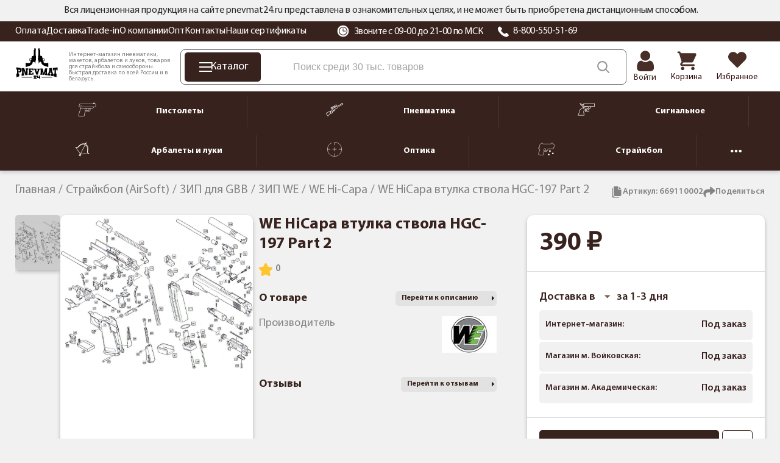

--- FILE ---
content_type: text/html; charset=utf-8
request_url: https://pnevmat24.ru/we-hicapa-vtulka-stvola-hgc-197-part-2/
body_size: 32943
content:
<!DOCTYPE html>
<html dir="ltr" lang="ru">
	<head>
		<meta charset="utf-8" />
		<meta name="viewport" content="width=1680">
		<title>WE HiCapa втулка ствола HGC-197 Part 2 (669110002) купить с доставкой по РФ, цена в интернет-магазине «Pnevmat24»</title>
		<base href="https://pnevmat24.ru/" />
							<meta name="description" content="WE HiCapa втулка ствола HGC-197 Part 2 (669110002) ➜ купить в Москве и СПБ. Цена = 390 ₽! Гарантия возврата ⇔ 30 дней, быстрая доставка по России в интернет-магазине Pnevmat24." />
				<meta name="yandex" content="noyaca" />
					<meta property="og:url" content="https://pnevmat24.ru/we-hicapa-vtulka-stvola-hgc-197-part-2/" />
					<meta property="og:image" content="https://pnevmat24.ru/image/catalog/products/25599/we-hicapa-vtulka-stvola-hgc-197-part-2-1.jpg" />
					<meta property="og:title" content="WE HiCapa втулка ствола HGC-197 Part 2" />
					<meta property="og:description" content="" />
					<meta property="og:type" content="website" />
						
					<link href="https://pnevmat24.ru/we-hicapa-vtulka-stvola-hgc-197-part-2/" rel="canonical" />
				<link rel="apple-touch-icon" sizes="180x180" href="/apple-touch-icon.png">
		<link rel="icon" type="image/png" sizes="32x32" href="/favicon-32x32.png">
		<link rel="icon" type="image/png" sizes="16x16" href="/favicon-16x16.png">
		<link rel="manifest" href="/site.webmanifest">
		<link rel="mask-icon" href="/safari-pinned-tab.svg" color="#38221d">
		<meta name="msapplication-TileColor" content="#38221d">
		<meta name="theme-color" content="#ffffff">

		<link href="/catalog/view/theme/desktop/css/common.css?v=1.0" property="stylesheet" rel="stylesheet preload" as="style" type="text/css" media="screen" />
		<link href="/catalog/view/theme/desktop/css/common2.css?v=2.7" property="stylesheet" rel="stylesheet preload" as="style" type="text/css" media="screen" />
		<link rel="preload" href="/catalog/view/theme/desktop/image/logo-pnevmat.svg" as="image" type="image/avif" />
		<link rel="preload" href="/image/catalog/bg_svg.svg" as="image" type="image/avif" fetchpriority="high" />
 		<link rel="preload" href="/catalog/view/theme/desktop/css/fonts/MyriadPro-Regular.woff2" as="font" type="font/woff2" crossorigin>
 		<link rel="preload" href="/catalog/view/theme/desktop/css/fonts/MyriadPro-Semibold.woff2" as="font" type="font/woff2" crossorigin>
 		<link rel="preload" href="/catalog/view/theme/desktop/css/fonts/MyriadPro-Bold.woff2" as="font" type="font/woff2" crossorigin>
		<script src="/catalog/view/javascript/jquery/jquery-3.6.0.min.js"></script>
					<script src="catalog/view/javascript/progroman/jquery.progroman.autocomplete.js?v=8.0-0" defer></script>
					<script src="catalog/view/javascript/progroman/jquery.progroman.citymanager.js?v=8.0-0" defer></script>
					<script src="catalog/view/javascript/mask/jquery.inputmask.min.js" defer></script>
					<script src="catalog/view/javascript/mask/jquery.inputmask-multi.min.js" defer></script>
					<script src="catalog/view/javascript/mask/phone_mask.js" defer></script>
						<link rel="dns-prefetch" href="https://cackle.me">
		<link href="https://cackle.me" rel="preconnect" crossorigin>
		<link rel="dns-prefetch" href="https://code.jivosite.com">
		<link href="https://code.jivosite.com" rel="preconnect" crossorigin>
		<link rel="preconnect" href="https://fonts.googleapis.com">
		<link rel="preconnect" href="https://fonts.gstatic.com" crossorigin>
		<link rel="dns-prefetch" href="//fonts.googleapis.com">
		<link rel="dns-prefetch" href="//fonts.gstatic.com">
		<link rel="preload" as="style" href="https://fonts.googleapis.com/css2?family=Noto+Sans:ital,wght@0,100..900;1,100..900&display=swap">
		<link rel="preconnect" href="https://cdn.diginetica.net">
		<link rel="preconnect" href="https://tracking.diginetica.net">
		<link rel="preconnect" href="https://tracking-app.diginetica.net">
		<!-- Retailrocket -->
		<script>
			var rrPartnerId = "57e26c8d5a65883cc0486ae6";       
			var rrApi = {}; 
			var rrApiOnReady = rrApiOnReady || [];
			rrApi.addToBasket = rrApi.order = rrApi.categoryView = rrApi.view = 
			rrApi.recomMouseDown = rrApi.recomAddToCart = function() {};
			(function(d) {
				var ref = d.getElementsByTagName('script')[0];
				var apiJs, apiJsId = 'rrApi-jssdk';
				if (d.getElementById(apiJsId)) return;
				apiJs = d.createElement('script');
				apiJs.id = apiJsId;
				apiJs.async = true;
				apiJs.src = "//cdn.retailrocket.ru/content/javascript/tracking.js";
				ref.parentNode.insertBefore(apiJs, ref);
			}(document));
		</script>
		<!-- / Retailrocket -->
		<script>
			window.dataLayer = window.dataLayer || [];
			cackle_widget = window.cackle_widget || [];
			window.digiDataLayer = window.digiDataLayer || [];
		</script>
				<!--<script async src="//st.yagla.ru/js/y.c.js?h=fe01bda78c27dce245d052a8b9230996"></script>-->
	</head>
	<body class="page_product page_product_id_25599 page_path_123_1298_1299_1300 lang_ru">
				<!-- Yandex.Metrika counter -->
		<script>
			(function(m,e,t,r,i,k,a){m[i]=m[i]||function(){(m[i].a=m[i].a||[]).push(arguments)};
			m[i].l=1*new Date();k=e.createElement(t),a=e.getElementsByTagName(t)[0],k.async=1,k.src=r,a.parentNode.insertBefore(k,a)})
			(window, document, "script", "https://mc.yandex.ru/metrika/tag.js", "ym");
			ym(26277906, "init", {
				clickmap:true,
				trackLinks:true,
				accurateTrackBounce:true,
				webvisor:true,
				//params:window.yaParams||{ },
				params:{'ip': '186.2.167.136', 'forwarded_ip': '3.134.105.131'},
				triggerEvent: true,
				ecommerce:"dataLayer"
			});		
		</script>
		<noscript><div><img src="https://mc.yandex.ru/watch/26277906" style="position:absolute; left:-9999px;" alt="" /></div></noscript>
		<!-- /Yandex.Metrika counter -->
			<header id="header" class="header">
			<div class="header__message">
				<div class="container">
			<div class="header__message2">
			Вся лицензионная продукция на сайте pnevmat24.ru представлена в ознакомительных целях, и не может быть приобретена дистанционным способом.
			<div id="header__message-close"></div>
		</div>
	</div>
	</div>
		<div class="header__top back-br">
			<div class="container">
				<div class="header__content">
					<div class="header__left">
						<div itemscope="" itemtype="https://schema.org/SiteNavigationElement">
						<div class="header__links" itemprop="about" itemscope="" itemtype="https://schema.org/ItemList">
						<div class="header__link" itemprop="itemListElement" itemscope itemtype="https://schema.org/ListItem"><a href="/oplata/" itemprop="url">Оплата</a><meta itemprop="position" content="1"></div><div class="header__link" itemprop="itemListElement" itemscope itemtype="https://schema.org/ListItem"><a href="/dostavka/" itemprop="url">Доставка</a><meta itemprop="position" content="2"></div><div class="header__link" itemprop="itemListElement" itemscope itemtype="https://schema.org/ListItem"><a href="/komissionka-trade-in/" itemprop="url">Trade-in</a><meta itemprop="position" content="3"></div><div class="header__link" itemprop="itemListElement" itemscope itemtype="https://schema.org/ListItem"><a href="/o-kompanii/" itemprop="url">О компании</a><meta itemprop="position" content="4"></div><div class="header__link" itemprop="itemListElement" itemscope itemtype="https://schema.org/ListItem"><a href="/opt/" itemprop="url">Опт</a><meta itemprop="position" content="5"></div><div class="header__link" itemprop="itemListElement" itemscope itemtype="https://schema.org/ListItem"><a href="/contacts/" itemprop="url">Контакты</a><meta itemprop="position" content="6"></div><div class="header__link" itemprop="itemListElement" itemscope itemtype="https://schema.org/ListItem"><a href="/nashi-sertifikaty/" itemprop="url">Наши сертификаты</a><meta itemprop="position" content="7"></div>						</div>	
						</div>
					</div>
					<div class="header__right">
						<div class="header__working_hours">
							<svg width="20" height="20" viewBox="0 0 20 20" fill="none" xmlns="http://www.w3.org/2000/svg">
								<g clip-path="url(#clip0_2_14453)">
								<path d="M16.6291 3.36502C14.8584 1.59436 12.504 0.619141 9.99998 0.619141C7.49582 0.619141 5.14153 1.59436 3.37076 3.36502C1.59999 5.13578 0.625 7.48996 0.625 9.99412C0.625 12.4983 1.60011 14.8526 3.37076 16.6233C5.14153 18.394 7.49582 19.3692 9.99998 19.3692C12.504 19.3692 14.8584 18.394 16.6291 16.6233C18.3996 14.8526 19.3748 12.4983 19.3748 9.99412C19.3748 7.49008 18.3997 5.13578 16.6291 3.36502ZM9.99998 16.9701C6.15344 16.9701 3.02401 13.8407 3.02401 9.99412C3.02401 6.1477 6.15344 3.01827 9.99998 3.01827C13.8464 3.01827 16.9758 6.1477 16.9758 9.99412C16.9758 13.8407 13.8464 16.9701 9.99998 16.9701Z" fill="white"/>
								<path d="M10.0013 4.12549C6.7654 4.12549 4.13281 6.75796 4.13281 9.99391C4.13281 13.23 6.7654 15.8624 10.0013 15.8624C13.2373 15.8624 15.8699 13.23 15.8699 9.99391C15.8699 6.75796 13.2373 4.12549 10.0013 4.12549ZM13.9873 10.5476H10.0013C9.69565 10.5476 9.44775 10.2996 9.44775 9.99391V6.00794C9.44775 5.70224 9.69565 5.45434 10.0013 5.45434C10.307 5.45434 10.555 5.70224 10.555 6.00794V9.44031H13.9873C14.293 9.44031 14.5409 9.68821 14.5409 9.99391C14.5409 10.2996 14.293 10.5476 13.9873 10.5476Z" fill="white"/>
								</g>
								<defs><clipPath id="clip0_2_14453"><rect width="20" height="20" fill="white"/></clipPath></defs>
							</svg>
							Звоните с 09-00 до 21-00 по МСК						</div>
						<div class="header__phone">
							<svg width="20" height="20" viewBox="0 0 20 20" fill="none" xmlns="http://www.w3.org/2000/svg">
								<path fill-rule="evenodd" clip-rule="evenodd" d="M18.6705 16.4533C18.551 16.5658 18.4068 16.7097 18.254 16.8619C17.8727 17.2442 17.3962 17.7194 17.0976 17.9121C15.5266 18.926 13.4248 18.4409 11.938 17.8558C9.97679 17.084 7.84153 15.6614 5.9243 13.8503C4.00528 12.0391 2.49919 10.0218 1.68202 8.17043C1.06329 6.76593 0.548525 4.78036 1.62225 3.29617C1.82615 3.01394 2.33044 2.56467 2.73465 2.20378C2.89636 2.05988 3.04753 1.92391 3.16705 1.81138C3.37926 1.61195 3.66643 1.5 3.96578 1.5C4.26514 1.5 4.55231 1.61195 4.76452 1.81138L7.65521 4.54083C7.86624 4.74125 7.9847 5.01241 7.9847 5.29507C7.9847 5.57772 7.86624 5.84888 7.65521 6.0493L6.86775 6.79156C6.60476 7.03813 6.4331 7.35832 6.37832 7.70446C6.32353 8.05061 6.38855 8.40421 6.56369 8.71264C7.6468 10.6434 9.31892 12.2225 11.3634 13.2451C11.6898 13.4105 12.0642 13.4718 12.4305 13.42C12.7969 13.3682 13.1358 13.206 13.3966 12.9575L14.1822 12.2152C14.3944 12.0158 14.6815 11.9038 14.9809 11.9038C15.2802 11.9038 15.5674 12.0158 15.7796 12.2152L18.6705 14.9451C18.8815 15.1455 19 15.4166 19 15.6992C19 15.9818 18.8815 16.2529 18.6705 16.4533Z" fill="white"/>
							</svg>
							<a href="tel:88005505169">8-800-550-51-69</a></div>
					</div>
					<div class="prmn-cmngr"></div>
					<div class="header__element-zone_text" style="display: none;"></div>
				</div>
			</div>
		</div>
		<div class="header__bottom">
			<div class="container">
				<div class="header__content">
					<div class="header__logo">
						<a href="/">
							<img width="109" height="76" src="/catalog/view/theme/desktop/image/logo-pnevmat.svg" title="Pnevmat24" alt="Pnevmat24" class="img-responsive" />
						</a>
					</div>
					<div class="header__info-text">
						Интернет-магазин пневматики, макетов, арбалетов и луков, товаров для страйкбола и самообороны. Быстрая доставка по всей России и в Беларусь.
					</div>
					<div class="header__search-block">
						<div class="header__catalog-btn">
							<div class="header__catalog-btn-icon">
							<div class="hamburger" id="hamburger-1">
							<span class="line"></span>
							<span class="line"></span>
							<span class="line"></span>
        			</div>
						</div>
						<div class="header__catalog-btn-text">Каталог</div>
					</div>
					<div class="">
						<div class="header-menu__item header-menu__item_search">
							<div class="header__search" itemscope itemtype="https://schema.org/WebSite">
								<meta itemprop="url" content="pnevmat24.ru"/>
								<div class="header__search-input-group" itemprop="potentialAction" itemscope="" itemtype="http://schema.org/SearchAction">
									<meta itemprop="target" content="https://pnevmat24.ru/search/?search={search}">
									<input type="text" name="search" value="" placeholder="Поиск среди 30 тыс. товаров" class="input-ajax-search header__search-input" itemprop="query-input"> 
									<span class="header__search-btn" title="Смотреть все результаты"></span>
								</div>
								<div class="ajax-search"></div>
							</div>
						</div>
					</div>
				</div>
				<div class="header__elements">
							<div class="header__account header__element ">
																	<a href="/login/">										<div class="header__account-icon"></div>
										<div class="header__account-text">Войти</div>
									</a>															</div>
							<a href="/shopping-cart/" class="header__element header__element_cart">								<div class="header__element-icon ">
									<span id="cart-total" class="header__element-total">0</span>
								</div>
								<div class="header__element-text">Корзина</div>
							</a>
							<a href="/wishlist/" class="header__element header__element_wishlist">								<div class="header__element-icon ">
									<span id="wishlist-total" class="header__element-total">0</span>	
								</div>
								<div class="header__element-text">Избранное</div>
							</a>						</div>
					</div>
				</div>
			</div>
			<div class="header-menu" id="header-categories-menu" itemscope="" itemtype="https://schema.org/SiteNavigationElement">
					<div class="container">
					<div class="header-menu__content">
						<a href="/pnevmaticheskie-pistolety/" class="header-menu__item">							<div class="header-menu__item-icon">
								<img width="30" height="24" src="/image/catalog/files/categories/menu/new_icons_2022/pnevmpistolety.svg" alt="Пистолеты" />
							</div>
							<div class="header-menu__item-text">Пистолеты</div>
						</a>				
						<div class="header-menu__separator"></div>
						<a href="/pnevmaticheskie-vintovki/" class="header-menu__item">							<div class="header-menu__item-icon">
								<img width="30" height="24" src="/image/catalog/files/categories/menu/new_icons_2022/pnevmvintovki.svg" alt="Пневматика" />
							</div>
							<div class="header-menu__item-text">Пневматика</div>
						</a>		
						<div class="header-menu__separator"></div>
						<a href="/signalnye-pistolety/" class="header-menu__item">							<div class="header-menu__item-icon">
								<img width="30" height="24" src="/image/catalog/files/categories/menu/new_icons_2022/signalnoe.svg" alt="Сигнальное" />
							</div>
							<div class="header-menu__item-text">Сигнальное</div>
						</a>		
						<div class="header-menu__separator"></div>
						<a href="/arbalety-luki-i-rogatki/" class="header-menu__item">							<div class="header-menu__item-icon">
								<img width="30" height="24" src="/image/catalog/files/categories/menu/new_icons_2022/arbaletyluki.svg" alt="Арбалеты и луки" />
							</div>
							<div class="header-menu__item-text">Арбалеты и луки</div>
						</a>		
						<div class="header-menu__separator"></div>
						<a href="/opticheskie-pribory/" class="header-menu__item">							<div class="header-menu__item-icon">
								<img width="30" height="24" src="/image/catalog/files/categories/menu/new_icons_2022/optika.svg" alt="Оптика" />
							</div>
							<div class="header-menu__item-text">Оптика</div>
						</a>		
						<div class="header-menu__separator"></div>
						<a href="/straykbolnoe-oruzhie-airsoft/" class="header-menu__item">	
							<div class="header-menu__item-icon">
								<img width="30" height="24" src="/image/catalog/files/categories/menu/new_icons_2022/strajkbol.svg" alt="Страйкбол" />
							</div>
							<div class="header-menu__item-text">Страйкбол</div>
						</a>		
						<div class="header-menu__separator"></div>
						<div class="header-menu__hider header-menu__item">
							<svg xmlns="http://www.w3.org/2000/svg" width="18" height="18" viewBox="0 0 18 18" fill="none">
							<path d="M11.25 9C11.25 10.2427 10.2427 11.25 9 11.25C7.75731 11.25 6.75 10.2427 6.75 9C6.75 7.75731 7.75731 6.75 9 6.75C10.2427 6.75 11.25 7.75731 11.25 9Z" fill="white"/>
							<path d="M4.5 9C4.5 10.2427 3.49269 11.25 2.25 11.25C1.00731 11.25 0 10.2427 0 9C0 7.75731 1.00731 6.75 2.25 6.75C3.49269 6.75 4.5 7.75731 4.5 9Z" fill="white"/>
							<path d="M18 9C18 10.2427 16.9927 11.25 15.75 11.25C14.5073 11.25 13.5 10.2427 13.5 9C13.5 7.75731 14.5073 6.75 15.75 6.75C16.9927 6.75 18 7.75731 18 9Z" fill="white"/>
							</svg>
						</div>
						<a href="/nozhi/" class="header-menu__item">		
							<div class="header-menu__item-icon">
								<img width="30" height="24" src="/image/catalog/files/categories/menu/new_icons_2022/nozhi.svg" alt="Ножи" />
							</div>
							<div class="header-menu__item-text">Ножи</div>
						</a>		
					</div>
				</div>		
			</div>
		</header>
		<script type="text/javascript">
			var usr_device = 'desktop';
			var usr_device_new = 'desktop';
		</script>
	<div class="container">
		</div>

<link href="/catalog/view/theme/desktop/css/product-page.css?v=1.9" property="stylesheet" rel="stylesheet preload" type="text/css" media="screen" />
<div class="container c-product-page">
	<div class="breadcrumbs">
		<span itemscope itemtype="http://schema.org/BreadcrumbList" class="breadcrumbs__items">
														<span itemprop="itemListElement" itemscope itemtype="http://schema.org/ListItem" class="breadcrumbs__item ">
										<a href="/" itemprop="item">
						<span itemprop="name">Главная</span>
					</a>
						
					
					<meta itemprop="position" content="1" />
					
									</span>
											<span itemprop="itemListElement" itemscope itemtype="http://schema.org/ListItem" class="breadcrumbs__item ">
										<a href="/straykbolnoe-oruzhie-airsoft/" itemprop="item">
						<span itemprop="name">Страйкбол (AirSoft)</span>
					</a>
						
					
					<meta itemprop="position" content="2" />
					
									</span>
											<span itemprop="itemListElement" itemscope itemtype="http://schema.org/ListItem" class="breadcrumbs__item ">
										<a href="/straykbolnoe-oruzhie-airsoft/zip-dlya-gazovyh-pistoletov-gbb/" itemprop="item">
						<span itemprop="name">ЗИП для GBB</span>
					</a>
						
					
					<meta itemprop="position" content="3" />
					
									</span>
											<span itemprop="itemListElement" itemscope itemtype="http://schema.org/ListItem" class="breadcrumbs__item ">
										<a href="/straykbolnoe-oruzhie-airsoft/zip-dlya-gazovyh-pistoletov-gbb/zip-we/" itemprop="item">
						<span itemprop="name">ЗИП WE</span>
					</a>
						
					
					<meta itemprop="position" content="4" />
					
									</span>
											<span itemprop="itemListElement" itemscope itemtype="http://schema.org/ListItem" class="breadcrumbs__item ">
										<a href="/straykbolnoe-oruzhie-airsoft/zip-dlya-gazovyh-pistoletov-gbb/zip-we/we-hi-capa/" itemprop="item">
						<span itemprop="name">WE Hi-Capa</span>
					</a>
						
					
					<meta itemprop="position" content="5" />
					
									</span>
											<span itemprop="itemListElement" itemscope itemtype="http://schema.org/ListItem" class="breadcrumbs__item breadcrumbs__item_last">
											<span itemprop="name">WE HiCapa втулка ствола HGC-197 Part 2</span>
						
					
					<meta itemprop="position" content="6" />
					
									</span>
					</span>
	</div>
	
	<div class="product-info " itemscope itemtype="http://schema.org/Product">
		<div class="product-info_top__wrapper">
		<div class="product-info_icons">
						<div class="product-info_icon product-copy-btn">
				<svg xmlns="http://www.w3.org/2000/svg" width="20" height="20" viewBox="0 0 20 20" fill="none">
				<path d="M14.8875 18.125C14.7586 18.4898 14.52 18.8057 14.2044 19.0295C13.8889 19.2533 13.5118 19.374 13.125 19.375H4.375C3.87818 19.3736 3.40212 19.1755 3.05081 18.8242C2.6995 18.4729 2.50148 17.9969 2.5 17.5V5.00005C2.50109 4.61321 2.6218 4.23617 2.84559 3.92063C3.06937 3.60509 3.38528 3.36649 3.75 3.23755V15C3.75 15.8289 4.07924 16.6237 4.66529 17.2098C5.25134 17.7958 6.0462 18.125 6.875 18.125H14.8875Z" fill="#848484"/>
				<path d="M13.125 4.37505C13.125 4.54081 13.1908 4.69978 13.3081 4.81699C13.4253 4.9342 13.5842 5.00005 13.75 5.00005H17.125C17.0719 4.92585 17.0136 4.85546 16.9506 4.78942L13.3381 1.17692C13.2712 1.11408 13.2 1.05602 13.125 1.00317V4.37505Z" fill="#848484"/>
				<path d="M13.75 6.25C13.2527 6.25 12.7758 6.05246 12.4242 5.70083C12.0725 5.34919 11.875 4.87228 11.875 4.375V0.625H6.875C6.37772 0.625 5.90081 0.822544 5.54917 1.17417C5.19754 1.52581 5 2.00272 5 2.5V15C5 15.4973 5.19754 15.9742 5.54917 16.3258C5.90081 16.6775 6.37772 16.875 6.875 16.875H15.625C16.1223 16.875 16.5992 16.6775 16.9508 16.3258C17.3025 15.9742 17.5 15.4973 17.5 15V6.25H13.75Z" fill="#848484"/>
				</svg>
				<span>Артикул: <span id="productArticle">669110002</span></span>
			</div>
						<script src="https://yastatic.net/share2/share.js" async></script>
			<div class="product-info_icon product-share-btn">
				<svg xmlns="http://www.w3.org/2000/svg" width="20" height="20" viewBox="0 0 20 20" fill="none">
				<path d="M19.4487 8.86183L12.7346 14.6601C12.1477 15.1671 11.2207 14.7569 11.2207 13.9673V10.6135C5.30477 10.6987 2.75461 12.1673 4.48434 17.6991C4.67637 18.3132 3.9341 18.7886 3.41328 18.4098C1.74426 17.1959 0.234375 14.8739 0.234375 12.5301C0.234375 6.72316 5.0932 5.49507 11.2207 5.42492V2.37117C11.2207 1.58273 12.147 1.17074 12.7346 1.67828L19.4487 7.47605C19.8716 7.84128 19.871 8.49706 19.4487 8.86183Z" fill="#848484"/>
				</svg>
				<span>Поделиться</span>
				<div class="ya-share2" data-curtain data-shape="round" data-limit="0" data-more-button-type="short" data-services="vkontakte,odnoklassniki,telegram,whatsapp"></div>
			</div>
		</div>
	</div>
		<div class="product_info__columns">
			<div class="product-info__left">
					<div>	
						<div class="gallery-container">
												<meta itemprop="image" content="https://pnevmat24.ru/image/cache/catalog/products/25599/we-hicapa-vtulka-stvola-hgc-197-part-2-1-90x90.jpg">
						<!-- Вертикальный слайдер с миниатюрами -->
						
						<div class="thumbnails-slider">
						<svg id="arrThumbUp" xmlns="http://www.w3.org/2000/svg" width="24" height="24" fill="currentColor" class="bi bi-chevron-up" viewBox="0 0 16 16" style="display:none;">
						<path fill-rule="evenodd" d="M7.646 4.646a.5.5 0 0 1 .708 0l6 6a.5.5 0 0 1-.708.708L8 5.707l-5.646 5.647a.5.5 0 0 1-.708-.708z"/>
						</svg>
							<div id="thumbnails-wrapper" class="thumbnails-wrapper">
																						<div class="thumbnail" data-index="0">
								<a href="https://pnevmat24.ru/image/catalog/products/25599/we-hicapa-vtulka-stvola-hgc-197-part-2-1.jpg" class="elevatezoom-gallery active" data-image="https://pnevmat24.ru/image/catalog/products/25599/we-hicapa-vtulka-stvola-hgc-197-part-2-1.jpg" data-zoom-image="https://pnevmat24.ru/image/catalog/products/25599/we-hicapa-vtulka-stvola-hgc-197-part-2-1.jpg">
								<img src="/image/catalog/icon/loading.svg" data-src="https://pnevmat24.ru/image/cache/catalog/products/25599/we-hicapa-vtulka-stvola-hgc-197-part-2-1-90x90.jpg" alt="">
								</a>
								</div>
														</div>
						<svg id="arrThumbDown" xmlns="http://www.w3.org/2000/svg" width="24" height="24" fill="currentColor" class="bi bi-chevron-down" viewBox="0 0 16 16" style="display:none;">
						<path fill-rule="evenodd" d="M1.646 4.646a.5.5 0 0 1 .708 0L8 10.293l5.646-5.647a.5.5 0 0 1 .708.708l-6 6a.5.5 0 0 1-.708 0l-6-6a.5.5 0 0 1 0-.708"/>
						</svg>
						</div>
						
						<!-- Основное большое изображение -->
						<div class="main-image-container" itemscope itemtype="http://schema.org/ImageObject">
							<meta itemprop="name" content="Изоражение товара WE HiCapa втулка ствола HGC-197 Part 2">
														<meta itemprop="contentUrl" content="https://pnevmat24.ru/image/catalog/products/25599/we-hicapa-vtulka-stvola-hgc-197-part-2-1.jpg">
							<img class="main-image" fetchpriority="high" src="https://pnevmat24.ru/image/catalog/products/25599/we-hicapa-vtulka-stvola-hgc-197-part-2-1.jpg" alt="WE HiCapa втулка ствола HGC-197 Part 2" data-zoom-image="https://pnevmat24.ru/image/catalog/products/25599/we-hicapa-vtulka-stvola-hgc-197-part-2-1.jpg">
													</div>
						<div class="stickers">
													</div>
					</div>

					
				</div>

				</div>
					<div class="product-info__block-main">
					<div class="product-info__block">
					<div class="product-info__bottom-right">
						<div class="product-info__top">
							<h1 itemprop="name">WE HiCapa втулка ствола HGC-197 Part 2</h1>
						</div>

																			
						<div class="rating-info">
							
						<div class="rating" data-target="#tab-reviews">
							<svg width="22" height="21" viewBox="0 0 22 21" fill="none" xmlns="http://www.w3.org/2000/svg">
								<path d="M16.6646 21C17.205 20.9993 17.718 20.7612 18.0664 20.3487C18.4148 19.9361 18.5632 19.3908 18.4726 18.8589L17.5528 13.5054L21.4447 9.71352C21.9448 9.22787 22.1261 8.50008 21.9106 7.83735C21.6958 7.17395 21.1217 6.69033 20.4316 6.59038L15.05 5.80892L12.6432 0.939087C12.3008 0.357524 11.6757 0 10.9997 0C10.3243 0 9.69924 0.357524 9.35618 0.939087L6.95003 5.80825L1.56842 6.58971C0.878261 6.68965 0.304249 7.17328 0.0894144 7.83601C-0.126092 8.49941 0.055175 9.2272 0.555337 9.71284L4.4472 13.5041L3.52744 18.8582C3.40928 19.5451 3.6926 20.2393 4.25721 20.6492C4.82182 21.0584 5.56972 21.1127 6.18737 20.788L10.9997 18.2632L15.812 20.7887C16.0751 20.9276 16.3672 21 16.6646 21Z" fill="#FFC42E"/>
							</svg>
							<span class="crr-cnt" data-crr-url="" data-crr-chan="pid25599" >0</span>
						</div>
					
						</div>
						
							
							<meta itemprop="sku" content="669110002">			
						
						<div class="product-info__main-info product_model">
													</div>
						
												
						<div class="product-info-attribute">
														<div class="product-info-attribute-top">
								<div class="product-info-attribute-title">
									О товаре
								</div>
								<div class="product-info-attribute-link-desc" data-target="#tab-description">Перейти к описанию</div>
							</div>
							<div class="product-info-attribute-list">
								
									
								<div class="attribute-item">
									<div class="attribute-item-title">Производитель</div>
																			<div class="attribute-item-text"><a href="/we-1/"><img src="https://pnevmat24.ru/image/cache/catalog/files/logo_proizv/we-90x60.jpg" alt="WE " loading="lazy"></a></div>
																	</div>
														</div>
												
						<div>
						<div class="product-info-attribute-top">
								<div class="product-info-attribute-title">
								Отзывы
								</div>
								<div class="product-info-attribute-link-desc" data-target="#tab-reviews">Перейти к отзывам</div>
							</div>
							
						<div class="reviews__item" style="display: none;">
						<div class="reviews__header">
							<div class="reviews__header_img">
								<svg width="36" height="36" viewBox="0 0 36 36" fill="none" xmlns="http://www.w3.org/2000/svg">
								<g clip-path="url(#clip0_2729_99466)">
								<rect width="36" height="36" rx="5" fill="#F1F1F1"/>
								<path d="M18.2054 18.0115C19.2182 18.0115 20.0951 17.6482 20.8116 16.9316C21.5281 16.2151 21.8914 15.3384 21.8914 14.3256C21.8914 13.3131 21.5281 12.4363 20.8115 11.7195C20.0949 11.0031 19.2181 10.6399 18.2054 10.6399C17.1926 10.6399 16.3159 11.0031 15.5994 11.7196C14.8829 12.4361 14.5195 13.313 14.5195 14.3256C14.5195 15.3384 14.8829 16.2152 15.5995 16.9317C16.3161 17.6481 17.193 18.0115 18.2054 18.0115Z" fill="#38221D"/>
								<path d="M24.6545 22.4073C24.6339 22.1091 24.5921 21.7839 24.5305 21.4404C24.4684 21.0943 24.3884 20.7672 24.2927 20.4682C24.1938 20.1591 24.0593 19.8539 23.8931 19.5615C23.7205 19.2579 23.5178 18.9936 23.2904 18.7761C23.0525 18.5485 22.7614 18.3655 22.4246 18.2321C22.0891 18.0993 21.7172 18.0321 21.3195 18.0321C21.1632 18.0321 21.0122 18.0962 20.7204 18.2862C20.5408 18.4033 20.3308 18.5387 20.0963 18.6885C19.8959 18.8162 19.6243 18.9359 19.2889 19.0442C18.9616 19.1501 18.6293 19.2038 18.3014 19.2038C17.9734 19.2038 17.6412 19.1501 17.3136 19.0442C16.9785 18.936 16.707 18.8163 16.5067 18.6886C16.2745 18.5402 16.0644 18.4048 15.8821 18.286C15.5907 18.0961 15.4395 18.032 15.2833 18.032C14.8854 18.032 14.5136 18.0993 14.1782 18.2322C13.8417 18.3654 13.5504 18.5484 13.3124 18.7762C13.085 18.9938 12.8822 19.258 12.7099 19.5615C12.5438 19.8539 12.4093 20.159 12.3103 20.4683C12.2146 20.7673 12.1347 21.0943 12.0726 21.4404C12.011 21.7834 11.9692 22.1088 11.9486 22.4077C11.9282 22.7005 11.918 23.0044 11.918 23.3113C11.918 24.1102 12.1719 24.7569 12.6727 25.2338C13.1672 25.7044 13.8216 25.9432 14.6174 25.9432H21.986C22.7818 25.9432 23.436 25.7045 23.9307 25.2338C24.4315 24.7572 24.6855 24.1104 24.6855 23.3112C24.6854 23.0029 24.675 22.6987 24.6545 22.4073Z" fill="#38221D"/>
								</g>
								<defs>
								<clipPath id="clip0_2729_99466">
								<rect width="36" height="36" rx="18" fill="white"/>
								</clipPath>
								</defs>
								</svg>
							</div>
							<div>
								<div class="reviews__header-stars">
									<svg width="18" height="18" viewBox="0 0 18 18" fill="none" xmlns="http://www.w3.org/2000/svg">
									<path d="M13.6344 18C14.0766 17.9994 14.4963 17.7953 14.7813 17.4417C15.0664 17.0881 15.1878 16.6207 15.1142 16.1648L14.3611 11.5761L17.5453 8.32587C17.9551 7.90961 18.1029 7.28578 17.9271 6.71716C17.7508 6.1491 17.2811 5.73456 16.7165 5.6489L12.3134 4.97908L10.3448 0.804932C10.0646 0.305874 9.55271 0 9.00013 0C8.447 0 7.93561 0.305874 7.65548 0.804932L5.68684 4.9785L1.28378 5.64832C0.718565 5.73399 0.249476 6.14853 0.073156 6.71658C-0.103164 7.28521 0.0451425 7.90903 0.454359 8.32529L3.63911 11.5749L2.88604 16.1642C2.78992 16.7529 3.02117 17.348 3.48311 17.6993C3.94506 18.0506 4.55751 18.0966 5.06286 17.8183L9.00013 15.6542L12.9374 17.8189C13.1522 17.9379 13.3917 18 13.6344 18Z" fill="#FFC42E"/>
									</svg>

									<svg width="18" height="18" viewBox="0 0 18 18" fill="none" xmlns="http://www.w3.org/2000/svg">
									<path d="M13.6344 18C14.0766 17.9994 14.4963 17.7953 14.7813 17.4417C15.0664 17.0881 15.1878 16.6207 15.1142 16.1648L14.3611 11.5761L17.5453 8.32587C17.9551 7.90961 18.1029 7.28578 17.9271 6.71716C17.7508 6.1491 17.2811 5.73456 16.7165 5.6489L12.3134 4.97908L10.3448 0.804932C10.0646 0.305874 9.55271 0 9.00013 0C8.447 0 7.93561 0.305874 7.65548 0.804932L5.68684 4.9785L1.28378 5.64832C0.718565 5.73399 0.249476 6.14853 0.073156 6.71658C-0.103164 7.28521 0.0451425 7.90903 0.454359 8.32529L3.63911 11.5749L2.88604 16.1642C2.78992 16.7529 3.02117 17.348 3.48311 17.6993C3.94506 18.0506 4.55751 18.0966 5.06286 17.8183L9.00013 15.6542L12.9374 17.8189C13.1522 17.9379 13.3917 18 13.6344 18Z" fill="#FFC42E"/>
									</svg>

									<svg width="18" height="18" viewBox="0 0 18 18" fill="none" xmlns="http://www.w3.org/2000/svg">
									<path d="M13.6344 18C14.0766 17.9994 14.4963 17.7953 14.7813 17.4417C15.0664 17.0881 15.1878 16.6207 15.1142 16.1648L14.3611 11.5761L17.5453 8.32587C17.9551 7.90961 18.1029 7.28578 17.9271 6.71716C17.7508 6.1491 17.2811 5.73456 16.7165 5.6489L12.3134 4.97908L10.3448 0.804932C10.0646 0.305874 9.55271 0 9.00013 0C8.447 0 7.93561 0.305874 7.65548 0.804932L5.68684 4.9785L1.28378 5.64832C0.718565 5.73399 0.249476 6.14853 0.073156 6.71658C-0.103164 7.28521 0.0451425 7.90903 0.454359 8.32529L3.63911 11.5749L2.88604 16.1642C2.78992 16.7529 3.02117 17.348 3.48311 17.6993C3.94506 18.0506 4.55751 18.0966 5.06286 17.8183L9.00013 15.6542L12.9374 17.8189C13.1522 17.9379 13.3917 18 13.6344 18Z" fill="#FFC42E"/>
									</svg>

									<svg width="18" height="18" viewBox="0 0 18 18" fill="none" xmlns="http://www.w3.org/2000/svg">
									<path d="M13.6344 18C14.0766 17.9994 14.4963 17.7953 14.7813 17.4417C15.0664 17.0881 15.1878 16.6207 15.1142 16.1648L14.3611 11.5761L17.5453 8.32587C17.9551 7.90961 18.1029 7.28578 17.9271 6.71716C17.7508 6.1491 17.2811 5.73456 16.7165 5.6489L12.3134 4.97908L10.3448 0.804932C10.0646 0.305874 9.55271 0 9.00013 0C8.447 0 7.93561 0.305874 7.65548 0.804932L5.68684 4.9785L1.28378 5.64832C0.718565 5.73399 0.249476 6.14853 0.073156 6.71658C-0.103164 7.28521 0.0451425 7.90903 0.454359 8.32529L3.63911 11.5749L2.88604 16.1642C2.78992 16.7529 3.02117 17.348 3.48311 17.6993C3.94506 18.0506 4.55751 18.0966 5.06286 17.8183L9.00013 15.6542L12.9374 17.8189C13.1522 17.9379 13.3917 18 13.6344 18Z" fill="#FFC42E"/>
									</svg>

									<svg width="18" height="18" viewBox="0 0 18 18" fill="none" xmlns="http://www.w3.org/2000/svg">
									<path d="M13.6344 18C14.0766 17.9994 14.4963 17.7953 14.7813 17.4417C15.0664 17.0881 15.1878 16.6207 15.1142 16.1648L14.3611 11.5761L17.5453 8.32587C17.9551 7.90961 18.1029 7.28578 17.9271 6.71716C17.7508 6.1491 17.2811 5.73456 16.7165 5.6489L12.3134 4.97908L10.3448 0.804932C10.0646 0.305874 9.55271 0 9.00013 0C8.447 0 7.93561 0.305874 7.65548 0.804932L5.68684 4.9785L1.28378 5.64832C0.718565 5.73399 0.249476 6.14853 0.073156 6.71658C-0.103164 7.28521 0.0451425 7.90903 0.454359 8.32529L3.63911 11.5749L2.88604 16.1642C2.78992 16.7529 3.02117 17.348 3.48311 17.6993C3.94506 18.0506 4.55751 18.0966 5.06286 17.8183L9.00013 15.6542L12.9374 17.8189C13.1522 17.9379 13.3917 18 13.6344 18Z" fill="#FFC42E"/>
									</svg>
								</div>
								<div class="reviews__header-name_block">
								<div class="reviews__header-name"></div>
								<span class="reviews__header-date"></span>
								</div>
							</div></div>
							<div class="reviews__header-text"></div>
					</div>
					</div>
					</div>
						
						<div class="product-info__main-info-item product-info__main-info-item_count-rewiews" style="display: none;">
							<div id="review-count-top" data-href="#tab-reviews" class="tab-href"></div>
						</div>

					</div>
	
			<div class="product-info__right">
				<div class="product-info__right-content">
					
				<div  class="product-info___prices-block product-info-block">
																<div>
						<div class="product-info__prices" itemprop="offers" itemscope itemtype="http://schema.org/Offer">
																								<meta id="product-price" itemprop="price" content="390" />
									<div class="product-info__price">
										390 <span class="currency-rub"><span>руб.</span></span>									</div>
																<meta itemprop="priceCurrency" content="RUB" />
														
							
							 <!-- shippingDetails -->
							<div itemprop="shippingDetails"
								itemscope
								itemtype="https://schema.org/OfferShippingDetails">

							
															<div itemprop="shippingDestination"
									itemscope
									itemtype="https://schema.org/DefinedRegion">
									<meta itemprop="addressCountry" content="RU">
									<meta itemprop="addressRegion" content="Республика Адыгея">
								</div>
															<div itemprop="shippingDestination"
									itemscope
									itemtype="https://schema.org/DefinedRegion">
									<meta itemprop="addressCountry" content="RU">
									<meta itemprop="addressRegion" content="Республика Башкортостан">
								</div>
															<div itemprop="shippingDestination"
									itemscope
									itemtype="https://schema.org/DefinedRegion">
									<meta itemprop="addressCountry" content="RU">
									<meta itemprop="addressRegion" content="Республика Бурятия">
								</div>
															<div itemprop="shippingDestination"
									itemscope
									itemtype="https://schema.org/DefinedRegion">
									<meta itemprop="addressCountry" content="RU">
									<meta itemprop="addressRegion" content="Республика Алтай">
								</div>
															<div itemprop="shippingDestination"
									itemscope
									itemtype="https://schema.org/DefinedRegion">
									<meta itemprop="addressCountry" content="RU">
									<meta itemprop="addressRegion" content="Республика Дагестан">
								</div>
															<div itemprop="shippingDestination"
									itemscope
									itemtype="https://schema.org/DefinedRegion">
									<meta itemprop="addressCountry" content="RU">
									<meta itemprop="addressRegion" content="Республика Ингушетия">
								</div>
															<div itemprop="shippingDestination"
									itemscope
									itemtype="https://schema.org/DefinedRegion">
									<meta itemprop="addressCountry" content="RU">
									<meta itemprop="addressRegion" content="Кабардино-Балкарская Республика">
								</div>
															<div itemprop="shippingDestination"
									itemscope
									itemtype="https://schema.org/DefinedRegion">
									<meta itemprop="addressCountry" content="RU">
									<meta itemprop="addressRegion" content="Республика Калмыкия">
								</div>
															<div itemprop="shippingDestination"
									itemscope
									itemtype="https://schema.org/DefinedRegion">
									<meta itemprop="addressCountry" content="RU">
									<meta itemprop="addressRegion" content="Карачаево-Черкесская Республика">
								</div>
															<div itemprop="shippingDestination"
									itemscope
									itemtype="https://schema.org/DefinedRegion">
									<meta itemprop="addressCountry" content="RU">
									<meta itemprop="addressRegion" content="Республика Карелия">
								</div>
															<div itemprop="shippingDestination"
									itemscope
									itemtype="https://schema.org/DefinedRegion">
									<meta itemprop="addressCountry" content="RU">
									<meta itemprop="addressRegion" content="Республика Коми">
								</div>
															<div itemprop="shippingDestination"
									itemscope
									itemtype="https://schema.org/DefinedRegion">
									<meta itemprop="addressCountry" content="RU">
									<meta itemprop="addressRegion" content="Республика Марий Эл">
								</div>
															<div itemprop="shippingDestination"
									itemscope
									itemtype="https://schema.org/DefinedRegion">
									<meta itemprop="addressCountry" content="RU">
									<meta itemprop="addressRegion" content="Республика Мордовия">
								</div>
															<div itemprop="shippingDestination"
									itemscope
									itemtype="https://schema.org/DefinedRegion">
									<meta itemprop="addressCountry" content="RU">
									<meta itemprop="addressRegion" content="Республика Саха (Якутия)">
								</div>
															<div itemprop="shippingDestination"
									itemscope
									itemtype="https://schema.org/DefinedRegion">
									<meta itemprop="addressCountry" content="RU">
									<meta itemprop="addressRegion" content="Республика Северная Осетия">
								</div>
															<div itemprop="shippingDestination"
									itemscope
									itemtype="https://schema.org/DefinedRegion">
									<meta itemprop="addressCountry" content="RU">
									<meta itemprop="addressRegion" content="Республика Татарстан">
								</div>
															<div itemprop="shippingDestination"
									itemscope
									itemtype="https://schema.org/DefinedRegion">
									<meta itemprop="addressCountry" content="RU">
									<meta itemprop="addressRegion" content="Республика Тыва">
								</div>
															<div itemprop="shippingDestination"
									itemscope
									itemtype="https://schema.org/DefinedRegion">
									<meta itemprop="addressCountry" content="RU">
									<meta itemprop="addressRegion" content="Удмуртская Республика">
								</div>
															<div itemprop="shippingDestination"
									itemscope
									itemtype="https://schema.org/DefinedRegion">
									<meta itemprop="addressCountry" content="RU">
									<meta itemprop="addressRegion" content="Республика Хакасия">
								</div>
															<div itemprop="shippingDestination"
									itemscope
									itemtype="https://schema.org/DefinedRegion">
									<meta itemprop="addressCountry" content="RU">
									<meta itemprop="addressRegion" content="Чеченская Республика">
								</div>
															<div itemprop="shippingDestination"
									itemscope
									itemtype="https://schema.org/DefinedRegion">
									<meta itemprop="addressCountry" content="RU">
									<meta itemprop="addressRegion" content="Чувашская Республика">
								</div>
															<div itemprop="shippingDestination"
									itemscope
									itemtype="https://schema.org/DefinedRegion">
									<meta itemprop="addressCountry" content="RU">
									<meta itemprop="addressRegion" content="Алтайский край">
								</div>
															<div itemprop="shippingDestination"
									itemscope
									itemtype="https://schema.org/DefinedRegion">
									<meta itemprop="addressCountry" content="RU">
									<meta itemprop="addressRegion" content="Краснодарский край">
								</div>
															<div itemprop="shippingDestination"
									itemscope
									itemtype="https://schema.org/DefinedRegion">
									<meta itemprop="addressCountry" content="RU">
									<meta itemprop="addressRegion" content="Красноярский край">
								</div>
															<div itemprop="shippingDestination"
									itemscope
									itemtype="https://schema.org/DefinedRegion">
									<meta itemprop="addressCountry" content="RU">
									<meta itemprop="addressRegion" content="Приморский край">
								</div>
															<div itemprop="shippingDestination"
									itemscope
									itemtype="https://schema.org/DefinedRegion">
									<meta itemprop="addressCountry" content="RU">
									<meta itemprop="addressRegion" content="Ставропольский край">
								</div>
															<div itemprop="shippingDestination"
									itemscope
									itemtype="https://schema.org/DefinedRegion">
									<meta itemprop="addressCountry" content="RU">
									<meta itemprop="addressRegion" content="Хабаровский край">
								</div>
															<div itemprop="shippingDestination"
									itemscope
									itemtype="https://schema.org/DefinedRegion">
									<meta itemprop="addressCountry" content="RU">
									<meta itemprop="addressRegion" content="Амурская область">
								</div>
															<div itemprop="shippingDestination"
									itemscope
									itemtype="https://schema.org/DefinedRegion">
									<meta itemprop="addressCountry" content="RU">
									<meta itemprop="addressRegion" content="Архангельская область">
								</div>
															<div itemprop="shippingDestination"
									itemscope
									itemtype="https://schema.org/DefinedRegion">
									<meta itemprop="addressCountry" content="RU">
									<meta itemprop="addressRegion" content="Астраханская область">
								</div>
															<div itemprop="shippingDestination"
									itemscope
									itemtype="https://schema.org/DefinedRegion">
									<meta itemprop="addressCountry" content="RU">
									<meta itemprop="addressRegion" content="Белгородская область">
								</div>
															<div itemprop="shippingDestination"
									itemscope
									itemtype="https://schema.org/DefinedRegion">
									<meta itemprop="addressCountry" content="RU">
									<meta itemprop="addressRegion" content="Брянская область">
								</div>
															<div itemprop="shippingDestination"
									itemscope
									itemtype="https://schema.org/DefinedRegion">
									<meta itemprop="addressCountry" content="RU">
									<meta itemprop="addressRegion" content="Владимирская область">
								</div>
															<div itemprop="shippingDestination"
									itemscope
									itemtype="https://schema.org/DefinedRegion">
									<meta itemprop="addressCountry" content="RU">
									<meta itemprop="addressRegion" content="Волгоградская область">
								</div>
															<div itemprop="shippingDestination"
									itemscope
									itemtype="https://schema.org/DefinedRegion">
									<meta itemprop="addressCountry" content="RU">
									<meta itemprop="addressRegion" content="Вологодская область">
								</div>
															<div itemprop="shippingDestination"
									itemscope
									itemtype="https://schema.org/DefinedRegion">
									<meta itemprop="addressCountry" content="RU">
									<meta itemprop="addressRegion" content="Воронежская область">
								</div>
															<div itemprop="shippingDestination"
									itemscope
									itemtype="https://schema.org/DefinedRegion">
									<meta itemprop="addressCountry" content="RU">
									<meta itemprop="addressRegion" content="Ивановская область">
								</div>
															<div itemprop="shippingDestination"
									itemscope
									itemtype="https://schema.org/DefinedRegion">
									<meta itemprop="addressCountry" content="RU">
									<meta itemprop="addressRegion" content="Иркутская область">
								</div>
															<div itemprop="shippingDestination"
									itemscope
									itemtype="https://schema.org/DefinedRegion">
									<meta itemprop="addressCountry" content="RU">
									<meta itemprop="addressRegion" content="Калининградская область">
								</div>
															<div itemprop="shippingDestination"
									itemscope
									itemtype="https://schema.org/DefinedRegion">
									<meta itemprop="addressCountry" content="RU">
									<meta itemprop="addressRegion" content="Калужская область">
								</div>
															<div itemprop="shippingDestination"
									itemscope
									itemtype="https://schema.org/DefinedRegion">
									<meta itemprop="addressCountry" content="RU">
									<meta itemprop="addressRegion" content="Камчатский край">
								</div>
															<div itemprop="shippingDestination"
									itemscope
									itemtype="https://schema.org/DefinedRegion">
									<meta itemprop="addressCountry" content="RU">
									<meta itemprop="addressRegion" content="Кемеровская область">
								</div>
															<div itemprop="shippingDestination"
									itemscope
									itemtype="https://schema.org/DefinedRegion">
									<meta itemprop="addressCountry" content="RU">
									<meta itemprop="addressRegion" content="Кировская область">
								</div>
															<div itemprop="shippingDestination"
									itemscope
									itemtype="https://schema.org/DefinedRegion">
									<meta itemprop="addressCountry" content="RU">
									<meta itemprop="addressRegion" content="Костромская область">
								</div>
															<div itemprop="shippingDestination"
									itemscope
									itemtype="https://schema.org/DefinedRegion">
									<meta itemprop="addressCountry" content="RU">
									<meta itemprop="addressRegion" content="Курганская область">
								</div>
															<div itemprop="shippingDestination"
									itemscope
									itemtype="https://schema.org/DefinedRegion">
									<meta itemprop="addressCountry" content="RU">
									<meta itemprop="addressRegion" content="Курская область">
								</div>
															<div itemprop="shippingDestination"
									itemscope
									itemtype="https://schema.org/DefinedRegion">
									<meta itemprop="addressCountry" content="RU">
									<meta itemprop="addressRegion" content="Ленинградская область">
								</div>
															<div itemprop="shippingDestination"
									itemscope
									itemtype="https://schema.org/DefinedRegion">
									<meta itemprop="addressCountry" content="RU">
									<meta itemprop="addressRegion" content="Липецкая область">
								</div>
															<div itemprop="shippingDestination"
									itemscope
									itemtype="https://schema.org/DefinedRegion">
									<meta itemprop="addressCountry" content="RU">
									<meta itemprop="addressRegion" content="Магаданская область">
								</div>
															<div itemprop="shippingDestination"
									itemscope
									itemtype="https://schema.org/DefinedRegion">
									<meta itemprop="addressCountry" content="RU">
									<meta itemprop="addressRegion" content="Московская область">
								</div>
															<div itemprop="shippingDestination"
									itemscope
									itemtype="https://schema.org/DefinedRegion">
									<meta itemprop="addressCountry" content="RU">
									<meta itemprop="addressRegion" content="Мурманская область">
								</div>
															<div itemprop="shippingDestination"
									itemscope
									itemtype="https://schema.org/DefinedRegion">
									<meta itemprop="addressCountry" content="RU">
									<meta itemprop="addressRegion" content="Нижегородская область">
								</div>
															<div itemprop="shippingDestination"
									itemscope
									itemtype="https://schema.org/DefinedRegion">
									<meta itemprop="addressCountry" content="RU">
									<meta itemprop="addressRegion" content="Новгородская область">
								</div>
															<div itemprop="shippingDestination"
									itemscope
									itemtype="https://schema.org/DefinedRegion">
									<meta itemprop="addressCountry" content="RU">
									<meta itemprop="addressRegion" content="Новосибирская область">
								</div>
															<div itemprop="shippingDestination"
									itemscope
									itemtype="https://schema.org/DefinedRegion">
									<meta itemprop="addressCountry" content="RU">
									<meta itemprop="addressRegion" content="Омская область">
								</div>
															<div itemprop="shippingDestination"
									itemscope
									itemtype="https://schema.org/DefinedRegion">
									<meta itemprop="addressCountry" content="RU">
									<meta itemprop="addressRegion" content="Оренбургская область">
								</div>
															<div itemprop="shippingDestination"
									itemscope
									itemtype="https://schema.org/DefinedRegion">
									<meta itemprop="addressCountry" content="RU">
									<meta itemprop="addressRegion" content="Орловская область">
								</div>
															<div itemprop="shippingDestination"
									itemscope
									itemtype="https://schema.org/DefinedRegion">
									<meta itemprop="addressCountry" content="RU">
									<meta itemprop="addressRegion" content="Пензенская область">
								</div>
															<div itemprop="shippingDestination"
									itemscope
									itemtype="https://schema.org/DefinedRegion">
									<meta itemprop="addressCountry" content="RU">
									<meta itemprop="addressRegion" content="Пермский край">
								</div>
															<div itemprop="shippingDestination"
									itemscope
									itemtype="https://schema.org/DefinedRegion">
									<meta itemprop="addressCountry" content="RU">
									<meta itemprop="addressRegion" content="Псковская область">
								</div>
															<div itemprop="shippingDestination"
									itemscope
									itemtype="https://schema.org/DefinedRegion">
									<meta itemprop="addressCountry" content="RU">
									<meta itemprop="addressRegion" content="Ростовская область">
								</div>
															<div itemprop="shippingDestination"
									itemscope
									itemtype="https://schema.org/DefinedRegion">
									<meta itemprop="addressCountry" content="RU">
									<meta itemprop="addressRegion" content="Рязанская область">
								</div>
															<div itemprop="shippingDestination"
									itemscope
									itemtype="https://schema.org/DefinedRegion">
									<meta itemprop="addressCountry" content="RU">
									<meta itemprop="addressRegion" content="Самарская область">
								</div>
															<div itemprop="shippingDestination"
									itemscope
									itemtype="https://schema.org/DefinedRegion">
									<meta itemprop="addressCountry" content="RU">
									<meta itemprop="addressRegion" content="Саратовская область">
								</div>
															<div itemprop="shippingDestination"
									itemscope
									itemtype="https://schema.org/DefinedRegion">
									<meta itemprop="addressCountry" content="RU">
									<meta itemprop="addressRegion" content="Сахалинская область">
								</div>
															<div itemprop="shippingDestination"
									itemscope
									itemtype="https://schema.org/DefinedRegion">
									<meta itemprop="addressCountry" content="RU">
									<meta itemprop="addressRegion" content="Свердловская область">
								</div>
															<div itemprop="shippingDestination"
									itemscope
									itemtype="https://schema.org/DefinedRegion">
									<meta itemprop="addressCountry" content="RU">
									<meta itemprop="addressRegion" content="Смоленская область">
								</div>
															<div itemprop="shippingDestination"
									itemscope
									itemtype="https://schema.org/DefinedRegion">
									<meta itemprop="addressCountry" content="RU">
									<meta itemprop="addressRegion" content="Тамбовская область">
								</div>
															<div itemprop="shippingDestination"
									itemscope
									itemtype="https://schema.org/DefinedRegion">
									<meta itemprop="addressCountry" content="RU">
									<meta itemprop="addressRegion" content="Тверская область">
								</div>
															<div itemprop="shippingDestination"
									itemscope
									itemtype="https://schema.org/DefinedRegion">
									<meta itemprop="addressCountry" content="RU">
									<meta itemprop="addressRegion" content="Томская область">
								</div>
															<div itemprop="shippingDestination"
									itemscope
									itemtype="https://schema.org/DefinedRegion">
									<meta itemprop="addressCountry" content="RU">
									<meta itemprop="addressRegion" content="Тульская область">
								</div>
															<div itemprop="shippingDestination"
									itemscope
									itemtype="https://schema.org/DefinedRegion">
									<meta itemprop="addressCountry" content="RU">
									<meta itemprop="addressRegion" content="Тюменская область">
								</div>
															<div itemprop="shippingDestination"
									itemscope
									itemtype="https://schema.org/DefinedRegion">
									<meta itemprop="addressCountry" content="RU">
									<meta itemprop="addressRegion" content="Ульяновская область">
								</div>
															<div itemprop="shippingDestination"
									itemscope
									itemtype="https://schema.org/DefinedRegion">
									<meta itemprop="addressCountry" content="RU">
									<meta itemprop="addressRegion" content="Челябинская область">
								</div>
															<div itemprop="shippingDestination"
									itemscope
									itemtype="https://schema.org/DefinedRegion">
									<meta itemprop="addressCountry" content="RU">
									<meta itemprop="addressRegion" content="Забайкальский край">
								</div>
															<div itemprop="shippingDestination"
									itemscope
									itemtype="https://schema.org/DefinedRegion">
									<meta itemprop="addressCountry" content="RU">
									<meta itemprop="addressRegion" content="Ярославская область">
								</div>
															<div itemprop="shippingDestination"
									itemscope
									itemtype="https://schema.org/DefinedRegion">
									<meta itemprop="addressCountry" content="RU">
									<meta itemprop="addressRegion" content="г. Москва">
								</div>
															<div itemprop="shippingDestination"
									itemscope
									itemtype="https://schema.org/DefinedRegion">
									<meta itemprop="addressCountry" content="RU">
									<meta itemprop="addressRegion" content="г. Санкт-Петербург">
								</div>
															<div itemprop="shippingDestination"
									itemscope
									itemtype="https://schema.org/DefinedRegion">
									<meta itemprop="addressCountry" content="RU">
									<meta itemprop="addressRegion" content="Еврейская автономная область">
								</div>
															<div itemprop="shippingDestination"
									itemscope
									itemtype="https://schema.org/DefinedRegion">
									<meta itemprop="addressCountry" content="RU">
									<meta itemprop="addressRegion" content="Ненецкий автономный округ">
								</div>
															<div itemprop="shippingDestination"
									itemscope
									itemtype="https://schema.org/DefinedRegion">
									<meta itemprop="addressCountry" content="RU">
									<meta itemprop="addressRegion" content="Чукотский автономный округ">
								</div>
															<div itemprop="shippingDestination"
									itemscope
									itemtype="https://schema.org/DefinedRegion">
									<meta itemprop="addressCountry" content="RU">
									<meta itemprop="addressRegion" content="Ямало-Ненецкий автономный округ">
								</div>
														</div>
							<!-- end shippingDetails -->
							
						</div>
					
										
						</div>
										</div>
					
									
					<div class="product-info__stocks-block product-info-block">
						<div class="product-info__stocks">	
							<div class="product-info__stocks-titie">
							Доставка в<span onclick="$choise_city.open()"><div class="stocks-city_name"></div>
									<svg width="11" height="10" viewBox="0 0 11 10" fill="none" xmlns="http://www.w3.org/2000/svg">
									<g clip-path="url(#clip0_2729_99500)">
									<path d="M0.5 2.5L5.5 7.5L10.5 2.5H0.5Z" fill="#805C53"/>
									</g>
									<defs>
									<clipPath id="clip0_2729_99500">
									<rect width="10" height="10" fill="white" transform="translate(0.5)"/>
									</clipPath>
									</defs>
									</svg>
								</span>
								<div class="stocks-delivery_time"> за 1-3 дня</div>
							</div>					
							 
								<div class="product-info__stock">
									<div class="product-info__stock-title">Интернет-магазин:</div>
									<div class="product-info__stock-status"><span class="status-pod-zakaz">Под заказ</span></div>
								</div>
							 
								<div class="product-info__stock">
									<div class="product-info__stock-title">Магазин м. Войковская:</div>
									<div class="product-info__stock-status"><span class="status-pod-zakaz">Под заказ</span></div>
								</div>
							 
								<div class="product-info__stock">
									<div class="product-info__stock-title">Магазин м. Академическая:</div>
									<div class="product-info__stock-status"><span class="status-pod-zakaz">Под заказ</span></div>
								</div>
													</div>
					</div>
					
						
					<div class="product-info__buttons-block product-info-block">
											<div class="product-info__subscribe-availability" style="display: none;">
							<form id="subscribe-availability" method="post">
								<div class="form-fields">
									<div class="form-field"> 
										<input id="email" type="email" name="email" placeholder="Ваш E-mail" value="" class="form-control" required />
									</div>
									
									<div class="form-submit">
										<input class="button" type="submit" value="Сообщить о поступлении">
									</div>
								</div>								
								<div class="form-result"></div>
							</form>
						</div>
					
					<div class="product-info__buttons">

						
							<div class="product-info__cart-btn">
														
							<div class="product-card__qty " data-product-id="25599">
							<a href="/shopping-cart/" class="product-card__btn-in_cart">В корзине<span>Перейти</span></a>
							<button type="button"
									class="qty-btn minus"
									onclick="productCartMinus('25599')">–</button>
							<input type="number"
									class="qty-input"
									min="1"
									value="1"
									data-product-id="25599"
									data-cart-id="0" />
							<button type="button"
									class="qty-btn plus"
									onclick="productCartPlus('25599')">+</button>
							</div>
								<div id="button-cart" class="product-info__cart btn-1"><svg width="24" height="23" viewBox="0 0 24 23" fill="none" xmlns="http://www.w3.org/2000/svg">
<path d="M20.3897 3.00002H3.99999C3.95063 3.00002 3.90558 3.01858 3.85932 3.0325L3.45647 1.7087C3.32836 1.28772 2.94005 1 2.49999 1H0.500016C0.223875 1 0 1.22388 0 1.50002V2.5C0 2.77614 0.223875 3.00002 0.500016 3.00002H1.75931L4.88335 13.2661L3.71658 14.6273C3.25542 15.1653 3.04777 15.9066 3.26002 16.5826C3.53147 17.4472 4.29455 18 5.17435 18H19.5C19.7762 18 20 17.7761 20 17.5V16.5C20 16.2238 19.7762 16 19.5 16H5.1743L6.75929 14.1508C6.79913 14.1043 6.82843 14.0518 6.85866 13.9999H16.5479C17.3229 13.9999 18.0281 13.5524 18.3581 12.8512L21.8472 5.43696C21.9473 5.22358 22 4.98677 22 4.75188V4.61027C22 3.721 21.279 3.00002 20.3897 3.00002Z" fill="white"/>
<path d="M6.00002 23C7.1046 23 8.00003 22.1046 8.00003 21C8.00003 19.8954 7.1046 19 6.00002 19C4.89544 19 4 19.8954 4 21C4 22.1046 4.89544 23 6.00002 23Z" fill="white"/>
<path d="M18 23C19.1046 23 20 22.1046 20 21C20 19.8954 19.1046 19 18 19C16.8954 19 16 19.8954 16 21C16 22.1046 16.8954 23 18 23Z" fill="white"/>
<circle cx="20" cy="4" r="4" fill="#38221D"/>
<path d="M19.7472 6C19.6927 6 19.6481 5.98252 19.6134 5.94757C19.5787 5.91261 19.5613 5.86767 19.5613 5.81273V4.397H18.1859C18.1314 4.397 18.0867 4.37953 18.052 4.34457C18.0173 4.30961 18 4.26717 18 4.21723V3.74532C18 3.69039 18.0173 3.64544 18.052 3.61049C18.0867 3.57553 18.1314 3.55805 18.1859 3.55805H19.5613V2.18727C19.5613 2.13233 19.5787 2.08739 19.6134 2.05243C19.6481 2.01748 19.6927 2 19.7472 2H20.2602C20.3147 2 20.3594 2.01748 20.3941 2.05243C20.4287 2.08739 20.4461 2.13233 20.4461 2.18727V3.55805H21.8216C21.8711 3.55805 21.9133 3.57553 21.948 3.61049C21.9827 3.64544 22 3.69039 22 3.74532V4.21723C22 4.26717 21.9827 4.30961 21.948 4.34457C21.9133 4.37953 21.8711 4.397 21.8216 4.397H20.4461V5.81273C20.4461 5.86767 20.4287 5.91261 20.3941 5.94757C20.3594 5.98252 20.3147 6 20.2602 6H19.7472Z" fill="white"/>
</svg>
<span>В корзину</span></div>
								<div class="product-info__wishlist-block">
									<div class="product-wishlist-btn product-info__wishlist " data-action="add" data-product-id="25599"></div>
								</div>
							</div>
							<div id="button-b1c" class="product-info__b1c btn-2" onclick="$b1c.open('25599');">Купить в 1 клик</div>						
							
											</div></div>
					<div class="product-info__links-block product-info-block">
					<div class="product-info__info-links">
						<div class="product-info__link-item product-info__link-item_delivery" data-target="#popup-delivery">Доставка</div>
						<div class="product-info__link-item product-info__link-item_payment" data-target="#popup-payment">Оплата</div>
						<div class="product-info__link-item product-info__link-item_why-are-we" data-target="#popup-why-are-we">Почему мы?</div>
					</div></div>
					<div class="product-info__text">
						Наличие и цена товара основываются на последней доступной информации и перепроверяются менеджером после оформления заказа
						</div>
					
				</div>
				</div>
			</div>
		
			
														
						
						</div>
		
		</div>
		<input id="product-id" type="hidden" name="product_id" value="25599">
		<input id="rr-product-id" type="hidden" name="rr_product_id" value="25599">
		
		
		<meta itemprop="description" content="WE HiCapa втулка ствола HGC-197 Part 2 (669110002) ➜ купить в Москве и СПБ. Цена = 390 ₽! Гарантия возврата ⇔ 30 дней, быстрая доставка по России в интернет-магазине Pnevmat24." />
		
		
		<div class="retailrocket-markup-block" data-retailrocket-markup-block="5bf42adc97a5252920bc1d69" data-product-id="25599" customer_group_id="" data-hide-civil="false"></div>		
		<div class="product-info__tabs tabs">
			<ul class="tabs-nav">
				<li class="active"><span data-target="#tab-description">Описание</span></li>
				<li><span id="attributes-title" data-target="#tab-attributes">Характеристики</span></li>
				<li><span id="review-title" data-target="#tab-reviews">Отзывы</span></li>
				<!-- <li><span id="comment-title" data-target="#tab-comments">Комментарии</span></li> -->
			</ul>	
			
			<div class="tabs-items">
				<div class="tabs-item active" id="tab-description">
										
					<div class="product-info__dimensions">
																	</div>
					<p class="spec"><strong>Характеристики:</strong></p>

<table class="spec">
	<tbody>
		<tr>
			<td class="spec_name">Производитель:</td>
			<td>WE (Тайвань)</td>
		</tr>
		<tr>
			<td class="spec_name">Тип:</td>
			<td>ЗИП</td>
		</tr>
		<tr>
			<td class="spec_name">Назначение:</td>
			<td>WE HiCapa</td>
		</tr>
		<tr>
			<td class="spec_name">Материал:</td>
			<td>металл</td>
		</tr>
		<tr>
			<td class="spec_name">Комплектация <a href="javascript:void(0)" onclick="helper('Комплектация','<p style=\'text-indent: 10px; text-align: justify;\'>Информация носит информационный характер и не является публичной офертой. Комплектация товара может быть изменена производителем без уведомления. Пожалуйста, уточняйте комплект и характеристики товара при заказе.</p>');">(?)</a>:</td>
			<td>втулка ствола, упаковка</td>
		</tr>
	</tbody>
</table>

<p><b>Описание:</b></p>
					
										
					<div class="product-info__after-description"><p>Информация о характеристиках, комплектации, внешнем виде и цвете товара <b>носит ознакомительный характер</b>; они могут быть изменены производителем без уведомления.</p></div>	
				</div>

				<div class="tabs-item" id="tab-attributes">
					<div class="attributes__wrapper">
										<div class="attributes-group">
												
							
						<div class="attribute-item" itemprop="brand" itemtype="https://schema.org/Brand" itemscope>
							<meta itemprop="name" content="WE ">
							<div class="attribute-item-title">Производитель:</div>
							<div class="attribute-item-line"></div>
															<div class="attribute-item-text"><a href="/we-1/"><img src="https://pnevmat24.ru/image/cache/catalog/files/logo_proizv/we-90x60.jpg" alt="WE " loading="lazy"></a></div>
													</div>
						
													<div class="attribute-item">
							<div class="attribute-item-title">Гарантия:</div>
							<div class="attribute-item-line"></div>
							<div class="attribute-item-text">12 месяцев</div>
						</div>
						
					</div>
												<div class="attributes_title__common">Основные</div>
						<div class="attributes-group">
												</div>
												</div>
				</div>
				
				<div class="tabs-item" id="tab-reviews">
					<div id="mc-review"></div>
					<script async>					
						cackle_widget.push({
							widget: 'Review',
							id: '38450',					
							channel: 'pid25599',
							countContainer: 'review-count',
							ssoPrimary: false,
							callback: {
								ready: [function() {
									const $reviews = $('.mc-reviews [itemprop="review"]');
									if ($reviews.length) {
										const $review = $reviews.filter(function () {
											return $.trim($(this).find('.mc-revtxt').text()).length > 0;
										}).first();

										if (!$review.length){
											$review = $reviews.first();
										}

										$('.reviews__item .reviews__header-text').html($review.find('.mc-revtxt').html() || '');
										$('.reviews__item .reviews__header-name').html($review.find('.mc-review-username').html() || '');
										$('.reviews__item .reviews__header-stars').html($review.find('.mc-review-stars').html() || '');

										const iso = $review.find('meta[itemprop="datePublished"]').attr('content');
										const date = iso ? new Date(iso) : null;

										if (date && !isNaN(date)) {
											const monthNames = ['января','февраля','марта','апреля','мая','июня','июля','августа','сентября','октября','ноября','декабря'];
											$('.reviews__item .reviews__header-date').text(`${date.getDate()} ${monthNames[date.getMonth()]}`);
										}

										$('.reviews__item').show();
									}
								}]
							}
						});										
					</script>	
				</div>
								
			</div>
		</div>  

	</div>
	
	<div class="retailrocket-markup-block" data-retailrocket-markup-block="688221adc15125bb252aad40" data-product-id="25599" customer_group_id="" data-hide-civil="false"></div>	
</div>


<div id="popup-payment" class="info-popup mfp-hide">
    <p class="title">1) Наличными (наложенным платежом):</p>

<ul>
	<li>При Самовывозе (Москва)</li>
	<li>Доставка курьером</li>
	<li>СДЭК- наложенным платежом</li>
</ul>

<p class="title">2) Онлайн оплата</p>

<ul>
	<li>Банковской картой МИР / VISA / Mastercard</li>
	<li>QR-код (СБП)</li>
	<li>Переводом Сбер / Т-банк / Озон</li>
	<li>На расчетный счет в банке</li>
</ul>

<p class="title">3) Расчетный счет</p>

<ul>
	<li>На расчетный счет в банке (для ИП и юр. лиц)</li>
</ul>
</div>

<div id="popup-delivery" class="info-popup mfp-hide">
    <p class="title">Москва и Подмосковье</p>

<ul>
	<li><strong>Самовывоз:</strong> Москва, 1) м. Войковская; 2) м. Академическая</li>
	<li><strong>Курьером:</strong> от 500 ₽, за МКАД 700 ₽ +50 ₽/км, <u>бесплатная</u> доставка заказов <u>от 5.000 ₽</u>*;</li>
	<li><strong>СДЭК:</strong> <u>Бесплатная</u> доставка в ПВЗ оплаченных заказов <u>от 3.000 ₽</u>*. Наложенный платеж +3%.</li>
</ul>

<p class="title">Санкт-Петербург и область</p>

<ul>
	<li><strong>СДЭК:</strong> <u>Бесплатная</u> доставка в ПВЗ оплаченных заказов <u>от 3.000 ₽</u>*. Наложенный платеж +3%.</li>
	<li><strong>Почтой России:</strong> от 350 ₽. Полная предоплата!</li>
	<li><strong>ТК:</strong> Деловые Линии, ПЭК и др.</li>
</ul>

<p class="title">Другие регионы России:</p>

<ul>
	<li><strong>СДЭК:</strong> <u>Бесплатная</u> доставка в ПВЗ оплаченных заказов <u>от 7.000 ₽</u>*. Наложенный платеж +3%.</li>
	<li><strong>Почтой России:</strong> от 350 ₽. Полная предоплата!</li>
	<li><strong>ТК:</strong> Деловые Линии, ПЭК и др.</li>
</ul>

<p class="title">ДНР, ЛНР (новые регионы):</p>

<ul>
	<li><strong>СДЭК: </strong>предоплата заказа и доставки. Уточняйте условия у менеджера.</li>
</ul>

<p class="title">Беларусь:</p>

<ul>
	<li><strong>СДЭК: </strong>предоплата заказа и доставки.</li>
</ul>
</div>

<div id="popup-why-are-we" class="info-popup mfp-hide">
    <p class="title">Почему мы?</p>

<ul>
	<li>12 лет работы, сотни тысяч выполненных заказов</li>
	<li>Оплата наличными при получении</li>
	<li>Гарантия обмена/возврата - 14 дней</li>
	<li>Бесплатная доставка по всей России*</li>
	<li>Работаем ежедневно с 9-00 до 21-00</li>
	<li>Быстрая доставка СДЭК, Почтой и ТК</li>
</ul>
</div>

<div id="popup-b1c" class="popup-b1c popup-form mfp-hide">
	<div class="popup-form__close"><img src="catalog/view/theme/desktop/image/icons/close.svg" width="23" height="23" alt="" title="Закрыть" onclick="magnific_popup_close(this);" /></div>
	
	<div class="popup-form__head">
		<div class="popup-form__title">
			Введите ваш телефон
		</div>
		<div class="popup-form__subtitle">
			для оперативного оформления заказа
		</div>
	</div>
	
	<form method="post" action="#" id="b1c-form">
		<div class="form-field">
			<input id="b1c-phone" name="phone" type="tel" placeholder="Введите ваш телефон" class="form-control" required />
		</div>
		
		<div class="form-agree form-agree-callme">
			<!-- <input type="checkbox" name="agree" value="1" id="form-agree-callme" required /> -->
			<label>Нажимая на кнопку, вы соглашаетесь с <a href="/politikaconf/" target="_blank">политикой конфиденциальности</a></label>
		</div>
		<div class="form-sumbit">
			<button type="submit" id="b1c-form-button" class="btn-1">Купить в 1 клик</button>
		</div>
		
		<div class="form-result"></div>
	</form>
</div>


<div id="popup-price-drop" class="popup-price-drop popup-form mfp-hide">
	<div class="popup-form__close"><img src="catalog/view/theme/desktop/image/icons/close.svg" width="23" height="23" alt="" title="Закрыть" onclick="magnific_popup_close(this);" /></div>
	
	<div class="popup-form__head">
		<div class="popup-form__title">
			Введите ваш E-mail
		</div>
		<div class="popup-form__subtitle">
			для подписки на снижение цены
		</div>
	</div>
	
	<form method="post" action="#" id="price-drop-form">
		<div class="form-field">
			<input name="email" type="email" placeholder="Введите ваш E-mail" class="form-control" required />
		</div>
		
		<div class="form-agree">
			<input type="checkbox" name="agree" value="1" checked="checked" />
		</div>
		
		<div class="form-sumbit">
			<button type="submit" class="btn-1">Подписаться</button>
		</div>
		
		<div class="form-result"></div>
	</form>
</div>


<div id="review-count" class="hidden"></div>
<div id="comment-count" class="hidden"></div>


<!-- Retailrocket -->
<script>
    (window["rrApiOnReady"] = window["rrApiOnReady"] || []).push(function() {
					try{ rrApi.groupView([25599]); } catch(e) {}
			})
</script>
<!-- / Retailrocket -->

<!-- AnyQuery -->
<script>
	digiDataLayer.push({"product_id": 25599});
</script>
<!-- / AnyQuery -->


<script src="/catalog/view/theme/desktop/js/cloudzoom.js?v=1.7" defer></script>
<script src="/catalog/view/theme/desktop/js/product-page.js?v=1.7" defer></script>
<script src="/catalog/view/theme/desktop/js/lazy_img.min.js?v=1.0" defer async></script>
<script src="/catalog/view/theme/desktop/js/scrollthumb.js?v=1.5" defer async></script>
<style>
	@media (max-width: 1679.9px) {
    .main-image-container {
        width: 306px;
        min-width: 306px;
        height: 402px;
    }
}
</style>
<footer class="footer">
	<div class="container">
		<div class="footer__content">
			
			<div class="footer__left">
				<div class="footer__logo">
					<img width="100" height="75" src="/catalog/view/theme/desktop/image/logo-footer-new.svg" title="Pnevmat24" alt="Pnevmat24" class="img-responsive" />
					<div>
						<ul class="footer__pay">
							<li>
							<svg width="45" height="22" viewBox="0 0 45 26" fill="none" xmlns="http://www.w3.org/2000/svg">
								<path d="M6.12002 12.9839L2.94554 14.8142L0 19.9149L12.0157 12.9839H6.12002Z" fill="white"/>
								<path d="M15.1903 7.75781L12.0159 9.58814L9.07031 14.6888L21.0814 7.75781H15.1903Z" fill="white"/>
								<path d="M12.0159 5.92734L9.07031 0.82666V11.2837V14.6887V25.1457L12.0159 20.0451V5.92734Z" fill="white"/>
								<path d="M9.07031 0.82666L12.0159 5.92734L15.1903 7.75768H21.0814L9.07031 0.82666Z" fill="white"/>
								<path d="M9.07031 11.2837V25.1457L12.0159 20.045V16.3799L9.07031 11.2837Z" fill="white"/>
								<path d="M15.1903 18.2148L12.0159 20.0452L9.07031 25.1459L21.0814 18.2148H15.1903Z" fill="white"/>
								<path d="M0 6.05322V19.9152L2.94554 14.8146V11.1539L0 6.05322Z" fill="white"/>
								<path d="M9.07017 11.284V11.2885L0 6.05322L2.94554 11.1539L15.1902 18.215H21.0813L9.07017 11.284Z" fill="white"/>
								<path d="M45.0009 9.95654V16.1967H42.8096V11.8138H40.6947V16.1967H38.5039V9.95654H45.0009Z" fill="white"/>
								<path d="M37.4194 13.2764C37.4506 15.0708 35.9871 16.3763 33.9126 16.3763C31.9457 16.3763 30.2891 15.1875 30.2891 12.2939C30.2891 9.83555 31.8604 7.80786 34.1818 7.77197H37.4194L36.3911 9.62024H34.4153C33.926 9.60439 33.4484 9.76964 33.0738 10.0843C32.6992 10.3989 32.4543 10.8408 32.3857 11.3249C33.0097 10.7906 33.8092 10.5061 34.6309 10.5264C35.3632 10.5376 36.0632 10.8298 36.5856 11.3426C37.1083 11.8555 37.4131 12.5495 37.4372 13.2809M35.2462 13.4244C35.2489 13.2519 35.2174 13.0805 35.1533 12.9203C35.0891 12.7602 34.9935 12.6144 34.8724 12.4915C34.7512 12.3687 34.6065 12.2713 34.447 12.205C34.2879 12.1387 34.1166 12.1049 33.9438 12.1055C33.7659 12.1012 33.5887 12.1331 33.4233 12.1992C33.2579 12.2653 33.1078 12.3643 32.982 12.4901C32.8558 12.616 32.7568 12.7661 32.6906 12.9313C32.6245 13.0965 32.5925 13.2734 32.5966 13.4514C32.6036 13.7884 32.7396 14.11 32.9772 14.3496C33.2143 14.5892 33.5348 14.7285 33.8721 14.7388C34.0466 14.7436 34.2202 14.7136 34.3828 14.6505C34.5453 14.5873 34.6938 14.4924 34.8191 14.3712C34.9447 14.2501 35.0447 14.1051 35.1133 13.9448C35.182 13.7846 35.2179 13.6122 35.2189 13.4379" fill="white"/>
								<path d="M28.5991 14.0658C28.0811 14.3804 27.4857 14.545 26.8796 14.5414C26.4942 14.5286 26.129 14.3673 25.8603 14.0913C25.5915 13.8153 25.4403 13.446 25.438 13.0609C25.4403 12.6752 25.5921 12.3053 25.8619 12.0291C26.1316 11.753 26.498 11.5922 26.884 11.5805C27.4892 11.5739 28.084 11.7387 28.5991 12.0561L29.4163 10.5846C28.727 10.0512 27.8771 9.76659 27.0052 9.77714C24.8634 9.77714 23.3906 11.5177 23.3906 13.0609C23.3906 14.8554 25.025 16.3672 26.9827 16.3762C27.863 16.3913 28.7219 16.1047 29.4163 15.5642L28.5991 14.0658Z" fill="white"/>
							</svg>

							</li>
							<li>
							<svg width="45" height="24" viewBox="0 0 45 46" fill="none" xmlns="http://www.w3.org/2000/svg">
<path d="M2.69922 17.5882H6.52873C6.87687 17.5882 7.92128 17.4757 8.38547 19.0504C8.7336 20.0628 9.19779 21.6375 9.89406 23.9996H10.1262C10.8224 21.525 11.4027 19.8378 11.6347 19.0504C12.0989 17.4757 13.2594 17.5882 13.7236 17.5882H17.321V28.3864H13.6075V21.975H13.3754L11.4027 28.3864H8.61756L6.64478 21.975H6.29664V28.3864H2.69922M18.8296 17.5882H22.5431V23.9996H22.8912L25.3282 18.713C25.7923 17.7007 26.8368 17.5882 26.8368 17.5882H30.3181V28.3864H26.6047V21.975H26.3726L23.9356 27.2616C23.4714 28.2739 22.311 28.3864 22.311 28.3864H18.8296M35.3081 25.1245V28.3864H31.8267V22.7623H43.1992C42.735 24.1121 41.1104 25.1245 39.2537 25.1245" fill="white"/>
<path d="M43.1142 22.0864C43.5696 20.0614 42.2032 17.5864 39.2428 17.5864H31.5C31.7277 19.9489 33.7773 22.0864 35.9407 22.0864" fill="white"/>
</svg>

							</li>
							<li>
							<svg width="45" height="27" viewBox="0 0 45 46" fill="none" xmlns="http://www.w3.org/2000/svg">
<path d="M17.0862 15.9748L11.1957 30.0308H7.351L4.4543 18.8145C4.27597 18.1227 4.12356 17.8711 3.58884 17.5773C2.71292 17.1038 1.27213 16.6595 0 16.3829L0.0890332 15.9749H6.27469C7.06359 15.9749 7.77287 16.5011 7.9512 17.4082L9.48287 25.5436L13.266 15.9749L17.0862 15.9748ZM32.1459 25.4396C32.163 21.7318 27.0155 21.53 27.0525 19.8713C27.0625 19.3649 27.5424 18.8292 28.5934 18.6939C29.1153 18.6245 30.5515 18.5736 32.1793 19.3209L32.8173 16.3416C31.9415 16.0237 30.8157 15.7192 29.4165 15.7192C25.8227 15.7192 23.2928 17.6308 23.2714 20.3658C23.2479 22.3885 25.0764 23.5171 26.4557 24.1907C27.872 24.8799 28.3455 25.32 28.3405 25.9381C28.3312 26.8815 27.2105 27.2938 26.1651 27.3124C24.3366 27.3408 23.276 26.8182 22.429 26.4238L21.7707 29.5055C22.619 29.895 24.1899 30.2332 25.8155 30.2532C29.6351 30.253 32.1339 28.3619 32.1459 25.4396ZM41.6362 30.0309H45L42.0649 15.9749H38.9596C38.2619 15.9749 37.6736 16.3818 37.4116 17.0053L31.9587 30.0309H35.7754L36.533 27.9317H41.1984L41.6362 30.0309ZM37.5789 25.0508L39.4936 19.773L40.5951 25.0508H37.5789ZM22.2825 15.9748L19.274 30.0308H15.6371L18.6463 15.9748H22.2825Z" fill="white"/>
</svg>

							</li>
							<li>
							<svg width="45" height="28" viewBox="0 0 45 28" fill="none" xmlns="http://www.w3.org/2000/svg">
<g clip-path="url(#clip0_845_3719)">
<path d="M26.5289 14.0959C26.5289 17.7555 24.9722 21.0509 22.4812 23.3572C19.9903 21.0509 18.4336 17.7555 18.4336 14.0959C18.4336 10.4362 19.9903 7.14083 22.4812 4.83447C24.9722 7.14083 26.5289 10.4362 26.5289 14.0959Z" fill="black"/>
<path d="M26.5289 14.0959C26.5289 17.7555 24.9722 21.0509 22.4812 23.3572C19.9903 21.0509 18.4336 17.7555 18.4336 14.0959C18.4336 10.4362 19.9903 7.14083 22.4812 4.83447C24.9722 7.14083 26.5289 10.4362 26.5289 14.0959Z" fill="white"/>
<path fill-rule="evenodd" clip-rule="evenodd" d="M22.4825 24.9238C20.1276 26.7904 17.1495 27.9052 13.9111 27.9052C6.28429 27.9052 0.101562 21.7224 0.101562 14.0957C0.101562 6.46887 6.28429 0.286133 13.9111 0.286133C17.1495 0.286133 20.1276 1.40085 22.4825 3.26751C24.8373 1.40085 27.8154 0.286133 31.054 0.286133C38.6807 0.286133 44.8635 6.46887 44.8635 14.0957C44.8635 21.7224 38.6807 27.9052 31.054 27.9052C27.8154 27.9052 24.8373 26.7904 22.4825 24.9238ZM17.2444 14.0957C17.2444 18.484 19.2913 22.3943 22.4825 24.9238C25.6738 22.3943 27.7207 18.484 27.7207 14.0957C27.7207 9.7073 25.6738 5.79701 22.4825 3.26751C19.2913 5.79701 17.2444 9.7073 17.2444 14.0957Z" fill="black"/>
<path fill-rule="evenodd" clip-rule="evenodd" d="M22.4825 24.9238C20.1276 26.7904 17.1495 27.9052 13.9111 27.9052C6.28429 27.9052 0.101562 21.7224 0.101562 14.0957C0.101562 6.46887 6.28429 0.286133 13.9111 0.286133C17.1495 0.286133 20.1276 1.40085 22.4825 3.26751C24.8373 1.40085 27.8154 0.286133 31.054 0.286133C38.6807 0.286133 44.8635 6.46887 44.8635 14.0957C44.8635 21.7224 38.6807 27.9052 31.054 27.9052C27.8154 27.9052 24.8373 26.7904 22.4825 24.9238ZM17.2444 14.0957C17.2444 18.484 19.2913 22.3943 22.4825 24.9238C25.6738 22.3943 27.7207 18.484 27.7207 14.0957C27.7207 9.7073 25.6738 5.79701 22.4825 3.26751C19.2913 5.79701 17.2444 9.7073 17.2444 14.0957Z" fill="white"/>
</g>
<defs>
<clipPath id="clip0_845_3719">
<rect width="45" height="27.8571" fill="white" transform="translate(0 0.0576172)"/>
</clipPath>
</defs>
</svg>

							</li>
							<li>
							<svg width="80" height="18" viewBox="0 0 80 18" fill="none" xmlns="http://www.w3.org/2000/svg">
<g clip-path="url(#clip0_845_3724)">
<mask id="mask0_845_3724" style="mask-type:luminance" maskUnits="userSpaceOnUse" x="0" y="0" width="80" height="18">
<path d="M79.6535 0.186523H0V17.7865H79.6535V0.186523Z" fill="white"/>
</mask>
<g mask="url(#mask0_845_3724)">
<path fill-rule="evenodd" clip-rule="evenodd" d="M35.8196 7.94152C35.3774 8.49152 34.6035 8.76652 33.8849 8.76652C31.9502 8.76652 31.0105 7.44652 31.0105 5.63152V2.33152H32.503V5.57652C32.503 6.67652 32.9452 7.39152 34.106 7.39152C35.3221 7.39152 35.8749 6.51152 35.8749 5.35652V2.33152H37.3121V7.94152C37.3121 9.92153 36.0959 11.2415 34.106 11.2415C33.0557 11.2415 32.0608 10.9115 31.2869 10.2515L31.2317 10.1965L32.0608 9.26152L32.116 9.31652C32.7241 9.70152 33.3874 9.92152 34.106 9.92152C35.2115 9.92152 35.8749 9.31652 35.8749 8.21652V7.94152H35.8196ZM28.1362 8.05152C27.5834 8.60152 26.8095 8.93152 26.0356 8.93152C24.1562 8.93152 22.7744 7.44652 22.7744 5.57652C22.7744 3.76152 24.1562 2.22152 26.0356 2.22152C26.8095 2.22152 27.5834 2.55152 28.1362 3.10152V2.27652H29.5734V8.82152H28.1362V8.05152ZM17.6337 6.40152H19.0156H19.292C19.7342 6.40152 20.1211 6.34652 20.508 6.18152C20.8949 6.01652 21.2266 5.79652 21.503 5.52152C21.7794 5.24652 22.0005 4.91652 22.1663 4.53152C22.3321 4.14652 22.3874 3.76152 22.3874 3.32152C22.3874 2.88152 22.3321 2.49652 22.1663 2.11152C22.0005 1.72652 21.7794 1.39652 21.503 1.12152C21.2266 0.846524 20.8949 0.626523 20.508 0.461523C20.1211 0.296523 19.7342 0.186523 19.292 0.186523H16.0859V8.76652H17.6337V6.40152ZM17.6337 4.86152V1.78152H19.292C19.7342 1.78152 20.0658 1.94652 20.3975 2.22152C20.7292 2.49652 20.8397 2.88152 20.8397 3.32152C20.8397 3.76152 20.6739 4.09152 20.3975 4.42152C20.0658 4.75152 19.7342 4.86152 19.292 4.86152H19.0156H17.6337ZM26.1462 7.50152C26.4779 7.50152 26.8648 7.39152 27.1412 7.22652C27.7492 6.89652 28.0256 6.23652 28.0256 5.57652C28.0256 4.86152 27.694 4.25652 27.0859 3.87152C26.8096 3.70652 26.4779 3.65152 26.1462 3.65152C25.8146 3.65152 25.4829 3.76152 25.2065 3.92652C24.5985 4.25652 24.2668 4.91652 24.2668 5.63152C24.2668 6.29152 24.5985 6.89652 25.1513 7.28152C25.4829 7.39152 25.8146 7.50152 26.1462 7.50152Z" fill="white"/>
<path fill-rule="evenodd" clip-rule="evenodd" d="M77.0005 3.15652C77.6087 2.49652 78.3826 2.22152 79.3221 2.22152H79.6538V3.65152H79.0459C77.6638 3.65152 77.056 4.58652 77.056 5.90652V8.76652H75.5633V2.22152H77.056V3.15652H77.0005ZM69.6489 4.80652H73.0206C73.0206 4.69652 72.9655 4.58652 72.9101 4.47652C72.6339 3.87152 72.0256 3.54152 71.3623 3.54152C70.6439 3.54152 69.9251 3.92652 69.704 4.64152C69.6489 4.69652 69.6489 4.75152 69.6489 4.80652ZM54.7243 4.80652H58.096C58.096 4.69652 58.0409 4.58652 57.9854 4.47652C57.7092 3.87152 57.101 3.54152 56.4377 3.54152C55.7193 3.54152 55.0005 3.92652 54.7794 4.64152C54.7243 4.69652 54.7243 4.75152 54.7243 4.80652ZM47.4829 4.80652H50.855C50.855 4.69652 50.7995 4.58652 50.7444 4.47652C50.4678 3.87152 49.86 3.54152 49.1967 3.54152C48.4779 3.54152 47.7595 3.92652 47.5384 4.64152C47.4829 4.69652 47.4829 4.75152 47.4829 4.80652ZM62.0208 5.57652C62.0208 8.21652 65.7241 7.99652 65.7241 5.57652C65.669 3.10152 62.0208 2.88152 62.0208 5.57652ZM69.5384 5.96152C69.5935 7.00652 70.4228 7.50152 71.4178 7.50152C72.1362 7.50152 72.7995 7.33652 73.4077 6.95152L73.4628 6.89652L74.2922 7.77652L74.1816 7.83152C73.3523 8.43652 72.4128 8.82152 71.3623 8.82152C69.3724 8.82152 67.9907 7.44652 67.9907 5.46652C67.9907 3.54152 69.3724 2.11152 71.3072 2.11152C72.6339 2.11152 73.6839 2.71652 74.2367 3.98152C74.4578 4.47652 74.5133 5.30152 74.3472 5.85152V5.90652H69.5384V5.96152ZM54.6138 5.96152C54.6688 7.00652 55.4982 7.50152 56.4932 7.50152C57.2116 7.50152 57.8749 7.33652 58.4831 6.95152L58.5382 6.89652L59.3675 7.77652L59.257 7.83152C58.4276 8.43652 57.4881 8.82152 56.4377 8.82152C54.4477 8.82152 53.066 7.44652 53.066 5.46652C53.066 3.54152 54.4477 2.11152 56.3826 2.11152C57.7092 2.11152 58.7593 2.71652 59.3121 3.98152C59.5332 4.47652 59.5886 5.30152 59.4226 5.85152V5.90652L54.6138 5.96152ZM47.3724 5.96152C47.4278 7.00652 48.2568 7.50152 49.2518 7.50152C49.9706 7.50152 50.6339 7.33652 51.2417 6.95152L51.2972 6.89652L52.1261 7.77652L52.0711 7.88652C51.2417 8.49152 50.3022 8.87652 49.2518 8.87652C47.2618 8.87652 45.8801 7.50152 45.8801 5.52152C45.8801 3.59652 47.2618 2.16652 49.1967 2.16652C50.5233 2.16652 51.5734 2.77152 52.1261 4.03652C52.3472 4.53152 52.4027 5.35652 52.2367 5.90652V5.96152H47.3724ZM42.453 4.47652L46.0457 8.76652H44.0007L40.5181 4.47652L44.0007 0.186523H46.0457L42.453 4.47652ZM38.8047 0.186523H40.3525V8.76652H38.8047V0.186523ZM60.9153 4.09152L60.9704 3.98152C60.9704 3.98152 60.9704 3.98152 60.9704 3.92652L61.0258 3.81652V3.76152C61.0258 3.76152 61.0258 3.70652 61.0809 3.70652C61.0809 3.70652 61.0809 3.70652 61.0809 3.65152V3.59652C61.0809 3.54152 61.1364 3.54152 61.1364 3.48652C61.1364 3.48652 61.1364 3.48652 61.1364 3.43152C61.7442 2.60652 62.6841 2.16652 63.7342 2.16652H63.8447C65.669 2.22152 66.9957 3.70652 66.9957 5.52152C66.9957 7.33652 65.6136 8.87652 63.7342 8.87652C63.0158 8.87652 62.297 8.54652 61.8548 8.05152V11.1315H60.4176V5.41152C60.4176 5.02652 60.5281 4.58652 60.6942 4.20152V4.14652V4.09152H60.9153Z" fill="white"/>
<path fill-rule="evenodd" clip-rule="evenodd" d="M79.2668 15.4764C78.9903 15.4214 78.6586 15.3664 78.3824 15.3664C77.9953 15.3664 77.498 15.4764 77.498 15.9714C77.498 16.4114 77.8847 16.5764 78.2719 16.5764C78.7691 16.5764 79.2668 16.3014 79.2668 15.7514V15.4764ZM71.1965 16.5214C71.8598 16.5214 72.2465 16.0264 72.2465 15.3664C72.2465 14.7614 71.8598 14.2114 71.1965 14.2114C70.5882 14.2114 70.091 14.7614 70.091 15.3664C70.091 15.9714 70.5882 16.5214 71.1965 16.5214ZM67.4377 16.5214C68.0455 16.5214 68.5432 15.9714 68.5432 15.3664C68.5432 14.7614 68.0455 14.2114 67.4377 14.2114C66.8295 14.2114 66.3322 14.7614 66.3322 15.3664C66.3322 16.0264 66.8295 16.5214 67.4377 16.5214ZM63.4578 14.5414V16.2464C63.6234 16.4114 63.8445 16.5214 64.1211 16.5214C64.7844 16.5214 64.9501 15.9164 64.9501 15.3664C64.9501 14.8164 64.7844 14.2114 64.1211 14.2114C63.8445 14.2114 63.6789 14.3214 63.4578 14.5414ZM63.0707 16.2464V14.5414C62.905 14.3764 62.6839 14.2664 62.4073 14.2664C61.744 14.2664 61.5784 14.8714 61.5784 15.4214C61.5784 15.9714 61.744 16.5764 62.4073 16.5764C62.6839 16.5214 62.8496 16.4114 63.0707 16.2464ZM57.3219 15.4764C57.0457 15.4214 56.7141 15.3664 56.4375 15.3664C56.0508 15.3664 55.5531 15.4764 55.5531 15.9714C55.5531 16.4114 55.9402 16.5764 56.3269 16.5764C56.8246 16.5764 57.3219 16.3014 57.3219 15.7514V15.4764ZM45.4928 15.3664V14.2664H44.6083C44.2767 14.2664 43.89 14.4314 43.89 14.8164C43.89 15.2014 44.2767 15.3664 44.6083 15.3664H45.4928ZM42.3422 15.4764C42.0656 15.4214 41.734 15.3664 41.4578 15.3664C41.0707 15.3664 40.5734 15.4764 40.5734 15.9714C40.5734 16.4114 40.9601 16.5764 41.3472 16.5764C41.8445 16.5764 42.3422 16.3014 42.3422 15.7514V15.4764ZM29.1312 15.1464H31.0658C31.0106 14.6514 30.6789 14.2114 30.1261 14.2114C29.5734 14.2114 29.2417 14.6514 29.1312 15.1464ZM24.8749 15.4764C24.5985 15.4214 24.2668 15.3664 23.9905 15.3664C23.6035 15.3664 23.106 15.4764 23.106 15.9714C23.106 16.4114 23.493 16.5764 23.8799 16.5764C24.3774 16.5764 24.8749 16.3014 24.8749 15.7514V15.4764ZM79.2114 15.0914C79.2114 14.5414 78.8797 14.2664 78.3269 14.2664C77.9953 14.2664 77.7191 14.3214 77.4425 14.4864L77.3874 14.5414L77.2214 14.1564L77.2769 14.1014C77.6086 13.9364 77.9402 13.8264 78.3269 13.8264C78.6586 13.8264 79.0457 13.9364 79.2668 14.1564C79.4879 14.3764 79.5985 14.7064 79.5985 15.0364V16.9064H79.1563V16.5764C78.8797 16.8514 78.548 16.9614 78.1613 16.9614C77.5531 16.9614 77.0003 16.6314 77.0003 15.9714C77.0003 15.2564 77.6636 14.9814 78.3269 14.9814C78.6586 14.9814 78.9352 14.9814 79.2114 15.0914ZM74.8998 15.4764L76.0053 13.8814H76.3925V16.8514H75.9503V14.6514L74.8998 16.1364L73.8498 14.6514V16.8514H73.4626V13.8814H73.8498L74.8998 15.4764ZM70.146 14.3764C70.4226 14.0464 70.7543 13.8264 71.2516 13.8264C72.136 13.8264 72.7442 14.5414 72.7442 15.3664C72.7442 16.1914 72.136 16.9064 71.2516 16.9064C70.8094 16.9064 70.4226 16.6864 70.146 16.3564V17.7864H69.7038V13.8814H70.146V14.3764ZM67.4377 16.9614C66.5533 16.9614 65.89 16.2464 65.89 15.4214C65.89 14.5414 66.5533 13.8814 67.4377 13.8814C68.3221 13.8814 68.9854 14.5964 68.9854 15.4214C68.9854 16.2464 68.3221 16.9614 67.4377 16.9614ZM63.0707 16.6864C62.8496 16.8514 62.6839 16.9064 62.4073 16.9064C61.5229 16.9064 61.1913 16.0814 61.1913 15.3114C61.1913 14.5414 61.5784 13.7714 62.4073 13.7714C62.6839 13.7714 62.905 13.8814 63.0707 14.0464V12.8364H63.5129V14.1014C63.734 13.9364 63.9 13.8814 64.1762 13.8814C65.0606 13.8814 65.3923 14.6514 65.3923 15.4214C65.3923 16.1914 65.0055 16.9614 64.1762 16.9614C63.9 16.9614 63.6789 16.9064 63.5129 16.7414V17.7864H63.0707V16.6864ZM59.2568 14.2664H58.2063V13.8814H60.7491V14.2664H59.699V16.8514H59.2568V14.2664ZM57.3219 15.0914C57.3219 14.5414 56.9903 14.2664 56.4375 14.2664C56.1058 14.2664 55.8297 14.3214 55.5531 14.4864L55.498 14.5414L55.332 14.1564L55.3874 14.1014C55.7191 13.9364 56.0508 13.8264 56.4375 13.8264C56.7691 13.8264 57.1563 13.9364 57.3774 14.1564C57.5985 14.3764 57.7091 14.7064 57.7091 15.0364V16.9064H57.2668V16.5764C56.9903 16.8514 56.6586 16.9614 56.2719 16.9614C55.6636 16.9614 55.1109 16.6314 55.1109 15.9714C55.1109 15.2564 55.7742 14.9814 56.4375 14.9814C56.7141 14.9814 56.9903 14.9814 57.3219 15.0914ZM54.0053 14.2664H52.7342C52.7342 14.8714 52.7342 15.6414 52.5681 16.1914C52.5131 16.4664 52.347 16.7414 52.0709 16.8514C51.9603 16.9064 51.8498 16.9064 51.7392 16.9064C51.6286 16.9064 51.5181 16.9064 51.4075 16.8514H51.3521L51.4075 16.4664H51.4626C51.5181 16.4664 51.6286 16.5214 51.6837 16.5214C51.7392 16.5214 51.7943 16.5214 51.8498 16.5214C52.0154 16.4664 52.1259 16.2464 52.1814 16.0264C52.292 15.4764 52.292 14.7064 52.292 14.1014V13.8814H54.3925V16.8514H53.9503V14.2664H54.0053ZM50.5782 14.2664H48.9199V16.8514H48.4777V13.8814H51.0204V16.8514H50.5782V14.2664ZM44.2216 15.6964C43.7794 15.5864 43.4477 15.2564 43.4477 14.7614C43.4477 14.1014 44.0005 13.8264 44.5533 13.8264H45.8799V16.7964H45.4377V15.6964H44.6083L43.7794 16.7964H43.2266L44.2216 15.6964ZM42.3422 15.0914C42.3422 14.5414 42.0106 14.2664 41.4578 14.2664C41.1261 14.2664 40.8496 14.3214 40.5734 14.4864H40.5179L40.3523 14.1014L40.4073 14.0464C40.739 13.8814 41.0707 13.7714 41.4578 13.7714C41.7895 13.7714 42.1762 13.8814 42.3973 14.1014C42.6184 14.3214 42.729 14.6514 42.729 14.9814V16.8514H42.2867V16.5214C42.0106 16.7964 41.6789 16.9064 41.2918 16.9064C40.6839 16.9064 40.1312 16.5764 40.1312 15.9164C40.1312 15.2014 40.7945 14.9264 41.4578 14.9264C41.734 14.9814 42.0106 14.9814 42.3422 15.0914ZM37.3121 15.1464H39.0809V13.8814H39.5231V16.8514H39.0809V15.5314H37.3121V16.8514H36.8698V13.8814H37.3121V15.1464ZM33.0005 15.2014L31.7844 13.8814H32.3372L33.8849 15.5864V13.8814H34.2719V15.5864L35.8196 13.8814H36.3724L35.1563 15.2014L36.4276 16.9064H35.9302L34.8799 15.5314L34.2719 16.1364V16.9064H33.8296V16.1364L33.2216 15.4764L32.1714 16.8514H31.6738L33.0005 15.2014ZM30.2919 13.5514V12.9464H30.8447V13.5514H30.2919ZM29.4075 13.5514V12.9464H29.9603V13.5514H29.4075ZM29.1312 15.5864C29.1864 16.1364 29.5734 16.5764 30.1814 16.5764C30.5683 16.5764 30.8447 16.4114 31.1211 16.1364L31.1764 16.0814L31.4528 16.3564L31.3975 16.4114C31.0658 16.7964 30.6789 16.9614 30.1814 16.9614C29.297 16.9614 28.689 16.2464 28.689 15.3664C28.689 14.5414 29.2417 13.8264 30.1261 13.8264C31.0106 13.8264 31.508 14.5414 31.508 15.3664C31.508 15.4214 31.508 15.4214 31.508 15.4764V15.5314H29.1312V15.5864ZM26.8648 14.2664H25.8146V13.8814H28.3573V14.2664H27.307V16.8514H26.8648V14.2664ZM24.8749 15.0914C24.8749 14.5414 24.5432 14.2664 23.9905 14.2664C23.6588 14.2664 23.3824 14.3214 23.106 14.4864L22.9402 14.1014L22.9954 14.0464C23.3271 13.8814 23.6588 13.7714 24.0457 13.7714C24.3774 13.7714 24.7643 13.8814 24.9854 14.1014C25.2065 14.3214 25.3171 14.6514 25.3171 14.9814V16.8514H24.8749V16.5214C24.5985 16.7964 24.2668 16.9064 23.8799 16.9064C23.2719 16.9064 22.7191 16.5764 22.7191 15.9164C22.7191 15.2014 23.3824 14.9264 24.0457 14.9264C24.3221 14.9814 24.5985 14.9814 24.8749 15.0914ZM21.6135 14.2664H20.3422C20.3422 14.8714 20.3422 15.6414 20.1764 16.1914C20.1211 16.4664 19.9552 16.7414 19.6789 16.8514C19.5683 16.9064 19.4578 16.9064 19.3472 16.9064C19.2367 16.9064 19.1261 16.9064 19.0156 16.8514H18.9603L19.0156 16.4664H19.0709C19.1261 16.4664 19.2367 16.5214 19.292 16.5214C19.3472 16.5214 19.4025 16.5214 19.4578 16.5214C19.6236 16.4664 19.7342 16.2464 19.7894 16.0264C19.9 15.4764 19.9 14.7064 19.9 14.1014V13.8814H22.0005V16.8514H21.5583V14.2664H21.6135ZM18.1864 14.2664H16.5281V16.8514H16.0859V13.8814H18.6287V16.8514H18.1864V14.2664Z" fill="white"/>
<path fill-rule="evenodd" clip-rule="evenodd" d="M0 8.82152L4.31156 4.53152L0 0.186523C1.05025 0.186523 2.15578 0.186523 3.20603 0.186523L7.51759 4.47652L3.20603 8.76652C2.15578 8.82152 1.05025 8.82152 0 8.82152ZM5.69347 8.82152L10.005 4.53152L5.69347 0.186523C6.74372 0.186523 7.84925 0.186523 8.8995 0.186523L13.2663 4.47652L8.95477 8.76652C7.84925 8.82152 6.799 8.82152 5.69347 8.82152Z" fill="white"/>
</g>
</g>
<defs>
<clipPath id="clip0_845_3724">
<rect width="80" height="17.6" fill="white" transform="translate(0 0.186523)"/>
</clipPath>
</defs>
</svg>

							</li>
						</ul>
						</div>
					
					
					<div class="footer__kalashnikov">
						<span>Официальный партнер</span>
						<a rel="nofollow" target="_blank" href="https://ak.kalashnikovgroup.ru/brand-zone?utm_content=partner_button">
							<img width="149" height="41" src="/catalog/view/theme/desktop/image/kalashnikov2.png" alt="">
						</a>
					</div>
				</div>
			</div>
			<div class="footer__center">
			
			<div class="footer__links">
				<div class="footer__links-title">Информация</div>
				<div class="footer__links-block">
				 
				<ul>
											<li><a href="/oplata/">Оплата</a></li>
											<li><a href="/dostavka/">Доставка</a></li>
											<li><a href="/garant/">Гарантия и возврат</a></li>
											<li><a href="/kak-sdelat-zakaz/">Как сделать заказ</a></li>
											<li><a href="/opt/">Оптовикам</a></li>
											<li><a href="/blog/">Блог</a></li>
											<li><a href="/rasprodazha/">Акции</a></li>
											<li><a href="/nashi-sertifikaty/">Наши сертификаты</a></li>
											<li><a href="/vacancies/">Вакансии</a></li>
										
				</ul>
				<ul>			
											<li><a href="/reviews/">Отзывы</a></li>
											<li><a href="/contacts/">Контакты</a></li>
											<li><a href="/o-kompanii/">О компании</a></li>
											<li><a href="/faq/">FAQ (частые вопросы)</a></li>
											<li><a href="/calculator/">Расчет дульной энергии</a></li>
											<li><a href="/partnery/">Партнеры</a></li>
											<li><a href="/komissionka-trade-in/">Trade-in</a></li>
											<li><a href="/sitemap/">Карта сайта</a></li>
							
				</ul>
				</div>
			</div>
			
			<div class="footer__links">
			<div class="footer__links-title">Личный кабинет</div>
				<ul>
				<li><a href="/account-order-history/">Мои заказы</a></li>	
				<li><a href="/my-account/">Мой профиль</a></li>	
				<li><a href="/my-account/">Моя скидка</a></li>	
				</ul>
			</div>
			</div>

			<div class="footer__right">
			<span>
			<div class="footer__links-title">Контакты</div>
							<div class="footer__phone">
							<svg width="20" height="20" viewBox="0 0 20 20" fill="none" xmlns="http://www.w3.org/2000/svg">
								<path fill-rule="evenodd" clip-rule="evenodd" d="M18.6705 16.4533C18.551 16.5658 18.4068 16.7097 18.254 16.8619C17.8727 17.2442 17.3962 17.7194 17.0976 17.9121C15.5266 18.926 13.4248 18.4409 11.938 17.8558C9.97679 17.084 7.84153 15.6614 5.9243 13.8503C4.00528 12.0391 2.49919 10.0218 1.68202 8.17043C1.06329 6.76593 0.548525 4.78036 1.62225 3.29617C1.82615 3.01394 2.33044 2.56467 2.73465 2.20378C2.89636 2.05988 3.04753 1.92391 3.16705 1.81138C3.37926 1.61195 3.66643 1.5 3.96578 1.5C4.26514 1.5 4.55231 1.61195 4.76452 1.81138L7.65521 4.54083C7.86624 4.74125 7.9847 5.01241 7.9847 5.29507C7.9847 5.57772 7.86624 5.84888 7.65521 6.0493L6.86775 6.79156C6.60476 7.03813 6.4331 7.35832 6.37832 7.70446C6.32353 8.05061 6.38855 8.40421 6.56369 8.71264C7.6468 10.6434 9.31892 12.2225 11.3634 13.2451C11.6898 13.4105 12.0642 13.4718 12.4305 13.42C12.7969 13.3682 13.1358 13.206 13.3966 12.9575L14.1822 12.2152C14.3944 12.0158 14.6815 11.9038 14.9809 11.9038C15.2802 11.9038 15.5674 12.0158 15.7796 12.2152L18.6705 14.9451C18.8815 15.1455 19 15.4166 19 15.6992C19 15.9818 18.8815 16.2529 18.6705 16.4533Z" fill="white"></path>
							</svg>
							<a href="tel:88005505169">8 (800) 550-51-69</a>
						</div>
														<div class="footer__phone">
							<svg width="20" height="20" viewBox="0 0 20 20" fill="none" xmlns="http://www.w3.org/2000/svg">
								<path fill-rule="evenodd" clip-rule="evenodd" d="M18.6705 16.4533C18.551 16.5658 18.4068 16.7097 18.254 16.8619C17.8727 17.2442 17.3962 17.7194 17.0976 17.9121C15.5266 18.926 13.4248 18.4409 11.938 17.8558C9.97679 17.084 7.84153 15.6614 5.9243 13.8503C4.00528 12.0391 2.49919 10.0218 1.68202 8.17043C1.06329 6.76593 0.548525 4.78036 1.62225 3.29617C1.82615 3.01394 2.33044 2.56467 2.73465 2.20378C2.89636 2.05988 3.04753 1.92391 3.16705 1.81138C3.37926 1.61195 3.66643 1.5 3.96578 1.5C4.26514 1.5 4.55231 1.61195 4.76452 1.81138L7.65521 4.54083C7.86624 4.74125 7.9847 5.01241 7.9847 5.29507C7.9847 5.57772 7.86624 5.84888 7.65521 6.0493L6.86775 6.79156C6.60476 7.03813 6.4331 7.35832 6.37832 7.70446C6.32353 8.05061 6.38855 8.40421 6.56369 8.71264C7.6468 10.6434 9.31892 12.2225 11.3634 13.2451C11.6898 13.4105 12.0642 13.4718 12.4305 13.42C12.7969 13.3682 13.1358 13.206 13.3966 12.9575L14.1822 12.2152C14.3944 12.0158 14.6815 11.9038 14.9809 11.9038C15.2802 11.9038 15.5674 12.0158 15.7796 12.2152L18.6705 14.9451C18.8815 15.1455 19 15.4166 19 15.6992C19 15.9818 18.8815 16.2529 18.6705 16.4533Z" fill="white"></path>
							</svg>
							<a href="tel:74996854592">8 (499) 685-45-92</a>
						</div>
								<div class="btn-callme">
				<span onclick="$callme.open();">Заказать обратный звонок</span>
				</div>
				


<div class="footer__social">
				<div class="footer__social-icons">
					<div class="footer__social-icons-items">
													<a target="_blank" href="https://www.youtube.com/channel/UCCV7PlHMjaRMaSA0t0NG9Kg" rel="nofollow noopener" class="social-icons__item">
							<svg width="30" height="30" viewBox="0 0 30 30" fill="none" xmlns="http://www.w3.org/2000/svg">
<g clip-path="url(#clip0_884_4861)">
<path d="M12.9179 17.4196L17.0784 15.0057L12.9179 12.5801V17.4196Z" fill="white"/>
<path d="M14.9999 0C12.0332 0 9.13313 0.879735 6.66639 2.52796C4.19965 4.17618 2.27707 6.51886 1.14175 9.25975C0.00643819 12.0006 -0.290612 15.0166 0.288166 17.9264C0.866945 20.8361 2.29556 23.5088 4.39334 25.6066C6.49113 27.7044 9.16387 29.133 12.0736 29.7118C14.9833 30.2906 17.9993 29.9935 20.7402 28.8582C23.4811 27.7229 25.8238 25.8003 27.472 23.3336C29.1202 20.8668 29.9999 17.9667 29.9999 15C29.9999 11.0218 28.4196 7.20644 25.6065 4.3934C22.7935 1.58035 18.9782 0 14.9999 0ZM22.8947 17.6546C22.8949 18.0469 22.8179 18.4354 22.6679 18.798C22.518 19.1605 22.2981 19.4899 22.0207 19.7674C21.7434 20.0449 21.4141 20.2651 21.0517 20.4153C20.6893 20.5655 20.3008 20.6428 19.9085 20.6428H10.0914C9.69908 20.6428 9.3106 20.5655 8.94817 20.4153C8.58574 20.2651 8.25646 20.0449 7.97914 19.7674C7.70182 19.4899 7.4819 19.1605 7.33195 18.798C7.182 18.4354 7.10495 18.0469 7.10521 17.6546V12.3454C7.10495 11.9531 7.182 11.5646 7.33195 11.202C7.4819 10.8395 7.70182 10.5101 7.97914 10.2326C8.25646 9.95507 8.58574 9.73493 8.94817 9.58474C9.3106 9.43454 9.69908 9.35724 10.0914 9.35724H19.9085C20.3008 9.35724 20.6893 9.43454 21.0517 9.58474C21.4141 9.73493 21.7434 9.95507 22.0207 10.2326C22.2981 10.5101 22.518 10.8395 22.6679 11.202C22.8179 11.5646 22.8949 11.9531 22.8947 12.3454V17.6546Z" fill="white"/>
</g>
<defs>
<clipPath id="clip0_884_4861">
<rect width="30" height="30" fill="white"/>
</clipPath>
</defs>
</svg></a>
																			<a target="_blank" href="https://vk.com/pnevmat24ru" rel="nofollow noopener" class="social-icons__item">
							<svg width="30" height="30" viewBox="0 0 30 30" fill="none" xmlns="http://www.w3.org/2000/svg">
<g clip-path="url(#clip0_884_4867)">
<path d="M14.9999 30C23.2842 30 29.9999 23.2843 29.9999 15C29.9999 6.71573 23.2842 0 14.9999 0C6.71567 0 -6.10352e-05 6.71573 -6.10352e-05 15C-6.10352e-05 23.2843 6.71567 30 14.9999 30Z" fill="white"/>
<path d="M23.6445 20.8706C23.2081 20.932 21.074 20.8706 20.9632 20.8706C20.4115 20.8777 19.8793 20.667 19.482 20.2842C19.032 19.8513 18.6297 19.374 18.1899 18.9206C18.0599 18.783 17.9191 18.6559 17.7689 18.5405C17.4178 18.2695 17.07 18.3308 16.9047 18.745C16.7755 19.1926 16.6854 19.6506 16.6354 20.1138C16.6064 20.5331 16.3405 20.7956 15.87 20.8246C15.5786 20.8399 15.2871 20.845 14.999 20.8382C13.9492 20.8315 12.9159 20.5762 11.9837 20.0933C10.975 19.5313 10.0963 18.7629 9.40469 17.8382C8.26776 16.3859 7.35923 14.7905 6.54787 13.1456C6.50526 13.0638 5.67344 11.2945 5.65298 11.2109C5.57798 10.9314 5.65298 10.6638 5.8831 10.5717C6.02969 10.5155 8.7706 10.5717 8.81662 10.5717C9.02039 10.57 9.21943 10.6331 9.38492 10.752C9.5504 10.8709 9.67374 11.0394 9.73708 11.2331C10.2438 12.5305 10.9375 13.7467 11.7962 14.8433C11.9163 14.99 12.057 15.1186 12.2138 15.2252C12.4371 15.3769 12.6484 15.324 12.7405 15.0666C12.8496 14.7095 12.9137 14.3402 12.9314 13.9672C12.9467 13.2274 12.9314 12.7399 12.8905 12.0019C12.8632 11.528 12.6962 11.1121 11.9973 10.9791C11.7825 10.9416 11.7638 10.7644 11.9018 10.5871C12.1899 10.2189 12.5837 10.1609 13.0251 10.1388C13.6831 10.1013 14.3411 10.1269 14.999 10.1388H15.1422C15.4285 10.1377 15.7142 10.1669 15.9945 10.2257C16.1601 10.2592 16.3105 10.3454 16.4233 10.4713C16.536 10.5972 16.605 10.7562 16.62 10.9246C16.6537 11.1112 16.668 11.3009 16.6626 11.4905C16.6456 12.2984 16.6064 13.1047 16.5979 13.9127C16.59 14.2326 16.6192 14.5523 16.6848 14.8655C16.7786 15.295 17.0734 15.4024 17.3666 15.0922C17.7463 14.6912 18.0944 14.2615 18.4081 13.807C18.9627 12.9786 19.4203 12.0893 19.7717 11.1564C19.9626 10.6774 20.1126 10.5717 20.624 10.5717H23.532C23.7049 10.5687 23.8773 10.5917 24.0433 10.6399C24.1021 10.6554 24.1571 10.6828 24.2048 10.7205C24.2525 10.7581 24.2919 10.8052 24.3205 10.8588C24.3491 10.9125 24.3664 10.9714 24.3712 11.032C24.376 11.0926 24.3683 11.1535 24.3484 11.2109C24.2053 11.8484 23.8609 12.3922 23.4962 12.9155C22.9047 13.7541 22.2808 14.5706 21.6757 15.3956C21.5992 15.505 21.5292 15.6189 21.4661 15.7365C21.2376 16.1473 21.2547 16.3774 21.5854 16.72C22.1138 17.2621 22.678 17.7717 23.1876 18.3308C23.5619 18.7373 23.8995 19.1759 24.1967 19.6416C24.57 20.2195 24.3399 20.7717 23.6445 20.8706Z" fill="#2B0705"/>
</g>
<defs>
<clipPath id="clip0_884_4867">
<rect width="30" height="30" fill="white"/>
</clipPath>
</defs>
</svg></a>
																			<a target="_blank" href="https://zen.yandex.ru/id/5fbfb676a9416d5dd7a6f756" rel="nofollow noopener" class="social-icons__item">
							<svg width="30" height="30" viewBox="0 0 30 30" fill="none" xmlns="http://www.w3.org/2000/svg">
							<path d="M28.1371 14.3913C28.1395 14.3913 28.1413 14.3913 28.1437 14.3913C28.3111 14.3913 28.4707 14.3211 28.5841 14.1981C28.6993 14.0733 28.7563 13.9059 28.7413 13.7367C28.1389 7.11095 22.8931 1.86335 16.2667 1.25975C16.0987 1.24655 15.9295 1.30115 15.8047 1.41695C15.6799 1.53215 15.6103 1.69475 15.6121 1.86455C15.7165 10.6701 16.8781 14.2683 28.1371 14.3913ZM28.1371 15.6081C16.8781 15.7311 15.7171 19.3293 15.6127 28.1349C15.6109 28.3047 15.6805 28.4673 15.8053 28.5825C15.9169 28.6851 16.0627 28.7421 16.2127 28.7421C16.2307 28.7421 16.2493 28.7415 16.2673 28.7397C22.8937 28.1361 28.1395 22.8891 28.7413 16.2627C28.7563 16.0935 28.6999 15.9261 28.5841 15.8013C28.4683 15.6765 28.3069 15.6147 28.1371 15.6081ZM13.6945 1.26275C7.08911 1.88375 1.86011 7.13015 1.26071 13.7379C1.24571 13.9071 1.30211 14.0745 1.41791 14.1993C1.53131 14.3223 1.69151 14.3919 1.85831 14.3919C1.86071 14.3919 1.86311 14.3919 1.86551 14.3919C13.0873 14.2629 14.2459 10.6665 14.3515 1.86695C14.3533 1.69715 14.2831 1.53395 14.1583 1.41875C14.0323 1.30355 13.8637 1.24715 13.6945 1.26275ZM1.86491 15.6075C1.67831 15.5865 1.53191 15.6753 1.41731 15.8001C1.30211 15.9249 1.24511 16.0923 1.26011 16.2615C1.85951 22.8693 7.08911 28.1157 13.6945 28.7367C13.7131 28.7385 13.7323 28.7391 13.7509 28.7391C13.9009 28.7391 14.0461 28.6827 14.1577 28.5801C14.2825 28.4649 14.3527 28.3017 14.3509 28.1319C14.2453 19.3329 13.0873 15.7365 1.86491 15.6075Z" fill="white"/>
							</svg>

							</a>
																			<a target="_blank" href="https://t.me/pnevmat24new" rel="nofollow noopener" class="social-icons__item">
							<svg width="30" height="30" viewBox="0 0 30 30" fill="none" xmlns="http://www.w3.org/2000/svg">
<g clip-path="url(#clip0_884_4872)">
<path d="M14.9999 30C23.2842 30 29.9999 23.2843 29.9999 15C29.9999 6.71573 23.2842 0 14.9999 0C6.71567 0 -6.10352e-05 6.71573 -6.10352e-05 15C-6.10352e-05 23.2843 6.71567 30 14.9999 30Z" fill="white"/>
<path d="M23.1702 7.75562L22.86 7.86812L6.02246 13.9346C5.90314 13.9715 5.79944 14.0469 5.7276 14.1491C5.65577 14.2513 5.61986 14.3744 5.62552 14.4992C5.63117 14.6239 5.67806 14.7433 5.75884 14.8385C5.83962 14.9338 5.94973 14.9996 6.0719 15.0255L10.4304 16.2187L11.2435 18.6051L12.0566 20.9914C12.1033 21.1084 12.1778 21.2122 12.2738 21.2938C12.3697 21.3755 12.4841 21.4325 12.607 21.4598C12.73 21.4872 12.8578 21.4842 12.9793 21.451C13.1008 21.4177 13.2124 21.3554 13.3043 21.2693L15.556 19.142L19.9776 22.1403C20.5179 22.5085 21.2884 22.2357 21.4264 21.6289L24.3549 8.68971C24.498 8.0488 23.823 7.5221 23.1702 7.75562ZM21.0208 10.6278L13.4134 16.846L13.0554 17.1391C12.9768 17.2015 12.9254 17.2919 12.9122 17.3914L12.8321 18.0528L12.6122 19.9107C12.614 19.9333 12.6068 19.9557 12.5921 19.973C12.5774 19.9903 12.5564 20.001 12.5338 20.0028C12.5112 20.0046 12.4888 19.9973 12.4716 19.9826C12.4543 19.9679 12.4436 19.947 12.4418 19.9244L11.823 18.0681L11.1838 16.1676C11.1568 16.0821 11.1604 15.9899 11.194 15.9069C11.2276 15.8238 11.2891 15.7551 11.3679 15.7124L19.2838 11.1749L20.7736 10.3227C20.9901 10.1965 21.2117 10.471 21.0208 10.6278Z" fill="#2B0705"/>
</g>
<defs>
<clipPath id="clip0_884_4872">
<rect width="30" height="30" fill="white"/>
</clipPath>
</defs>
</svg></a>
																			<a target="_blank" href="http://ok.ru/group/53006901444795" rel="nofollow noopener" class="social-icons__item">
							<svg width="30" height="30" viewBox="0 0 30 30" fill="none" xmlns="http://www.w3.org/2000/svg">
								<g clip-path="url(#clip0_884_4879)">
								<path d="M15.0154 12.4328C16.4477 12.4276 17.5885 11.277 17.5833 9.84157C17.5781 8.40556 16.4348 7.26295 15.0019 7.26172C13.557 7.26019 12.403 8.42397 12.4141 9.87287C12.4248 11.3031 13.5785 12.438 15.0154 12.4328Z" fill="white"/>
								<path fill-rule="evenodd" clip-rule="evenodd" d="M14.9999 0C6.71564 0 -6.10352e-05 6.71601 -6.10352e-05 15C-6.10352e-05 23.284 6.71564 30 14.9999 30C23.2842 30 29.9999 23.284 29.9999 15C29.9999 6.71601 23.2842 0 14.9999 0ZM20.2732 9.91335C20.2882 6.95939 17.9432 4.56951 15.0214 4.56153C12.1058 4.55356 9.73682 6.90997 9.72055 9.83325C9.70337 12.7249 12.0711 15.1185 14.9582 15.1283C17.875 15.1381 20.2585 12.7992 20.2732 9.91335ZM18.6518 18.6823C19.5154 18.3474 20.2931 17.8674 20.9392 17.2042C21.3606 16.7712 21.3645 16.2273 21.0223 15.6697C20.7234 15.1817 20.2029 14.9764 19.6456 15.12C19.3586 15.1933 19.1109 15.3388 18.8795 15.5156C16.5421 17.0879 13.3436 17.044 11.0154 15.4441C10.9012 15.3655 10.7821 15.2913 10.6569 15.2326C10.0109 14.9279 9.38971 15.0697 9.01927 15.6C8.58684 16.2193 8.64178 16.8212 9.18899 17.3463C9.33017 17.4826 9.49007 17.5998 9.64536 17.7213C10.8948 18.6982 12.3541 19.0966 13.9724 19.2657C13.8579 19.3884 13.7849 19.4722 13.706 19.5511C12.5195 20.7413 11.3333 21.9324 10.1435 23.1198C9.89733 23.3647 9.72117 23.6391 9.70337 23.9969C9.6782 24.5276 10.0066 25.0551 10.5231 25.305C11.0092 25.5413 11.5077 25.4664 11.9266 25.0533C12.8593 24.1335 13.7867 23.2088 14.6992 22.2691C14.9278 22.034 15.0518 21.9824 15.3111 22.2531C16.1993 23.183 17.1237 24.0795 18.0309 24.9922C18.2676 25.2307 18.5343 25.4004 18.8762 25.424C19.416 25.4612 19.9663 25.1162 20.2115 24.5914C20.4362 24.1117 20.3511 23.5998 19.943 23.1867C18.7451 21.975 17.5374 20.7729 16.3356 19.5646C16.2521 19.4811 16.1892 19.4096 16.0551 19.2641C16.9408 19.158 17.8354 18.9987 18.6518 18.6823Z" fill="white"/>
								<path d="M20.9392 17.2042C20.2931 17.8674 19.5154 18.3474 18.6518 18.6823C17.8354 18.9987 16.9408 19.158 16.0551 19.2641C16.1892 19.4096 16.2521 19.4811 16.3356 19.5646C17.5374 20.7729 18.7451 21.975 19.943 23.1867C20.3511 23.5998 20.4362 24.1117 20.2115 24.5914C19.9663 25.1162 19.416 25.4612 18.8762 25.424C18.5343 25.4004 18.2676 25.2307 18.0309 24.9922C17.1237 24.0795 16.1993 23.183 15.3111 22.2531C15.0518 21.9824 14.9278 22.034 14.6992 22.2691C13.7867 23.2088 12.8593 24.1335 11.9266 25.0533C11.5077 25.4664 11.0092 25.5413 10.5231 25.305C10.0066 25.0551 9.6782 24.5276 9.70337 23.9969C9.72117 23.6391 9.89733 23.3647 10.1435 23.1198C11.3333 21.9324 12.5195 20.7413 13.706 19.5511C13.7849 19.4722 13.8579 19.3884 13.9724 19.2657C12.3541 19.0966 10.8948 18.6982 9.64536 17.7213C9.49007 17.5998 9.33017 17.4826 9.18899 17.3463C8.64178 16.8212 8.58684 16.2193 9.01927 15.6C9.38971 15.0697 10.0109 14.9279 10.6569 15.2326C10.7821 15.2913 10.9012 15.3655 11.0154 15.4441C13.3436 17.044 16.5421 17.0879 18.8795 15.5156C19.1109 15.3388 19.3586 15.1933 19.6456 15.12C20.2029 14.9764 20.7234 15.1817 21.0223 15.6697C21.3645 16.2273 21.3606 16.7712 20.9392 17.2042Z" fill="#2B0705"/>
								</g>
								<defs>
								<clipPath id="clip0_884_4879">
								<rect width="30" height="30" fill="white"/>
								</clipPath>
								</defs>
								</svg>
							</a>
																									<a target="_blank" href="https://wa.me/+79169095169" rel="nofollow noopener" class="social-icons__item">
							<svg width="30" height="30" viewBox="0 0 30 30" fill="none" xmlns="http://www.w3.org/2000/svg">
							<g clip-path="url(#clip0_884_4884)">
							<path d="M15.0037 0H14.9962C6.72556 0 -6.10352e-05 6.7275 -6.10352e-05 15C-6.10352e-05 18.2812 1.05744 21.3225 2.85556 23.7919L0.986189 29.3644L6.75181 27.5213C9.12369 29.0925 11.9531 30 15.0037 30C23.2743 30 29.9999 23.2706 29.9999 15C29.9999 6.72938 23.2743 0 15.0037 0ZM23.7318 21.1819C23.3699 22.2038 21.9337 23.0512 20.7881 23.2987C20.0043 23.4656 18.9806 23.5988 15.5343 22.17C11.1262 20.3438 8.28744 15.8644 8.06619 15.5737C7.85431 15.2831 6.28494 13.2019 6.28494 11.0494C6.28494 8.89688 7.37806 7.84875 7.81869 7.39875C8.18056 7.02938 8.77869 6.86062 9.35244 6.86062C9.53806 6.86062 9.70494 6.87 9.85494 6.8775C10.2956 6.89625 10.5168 6.9225 10.8074 7.61813C11.1693 8.49 12.0506 10.6425 12.1556 10.8638C12.2624 11.085 12.3693 11.385 12.2193 11.6756C12.0787 11.9756 11.9549 12.1087 11.7337 12.3637C11.5124 12.6187 11.3024 12.8138 11.0812 13.0875C10.8787 13.3256 10.6499 13.5806 10.9049 14.0213C11.1599 14.4525 12.0412 15.8906 13.3387 17.0456C15.0131 18.5362 16.3706 19.0125 16.8562 19.215C17.2181 19.365 17.6493 19.3294 17.9137 19.0481C18.2493 18.6863 18.6637 18.0863 19.0856 17.4956C19.3856 17.0719 19.7643 17.0194 20.1618 17.1694C20.5668 17.31 22.7099 18.3694 23.1506 18.5887C23.5912 18.81 23.8818 18.915 23.9887 19.1006C24.0937 19.2863 24.0937 20.1581 23.7318 21.1819Z" fill="white"/>
							</g>
							<defs>
							<clipPath id="clip0_884_4884">
							<rect width="30" height="30" fill="white"/>
							</clipPath>
							</defs>
							</svg>
						</a>
											</div>
				</div>
			
			</div>
			
			
			
		</div>
	</div>
	<div class="footer__text">
	Интернет-магазин пневматики, макетов, арбалетов и луков, товаров для страйкбола и самообороны. Быстрая доставка по всей России и в Беларусь. Вся информация, размещенная на сайте, носит информационный характер и не является публичной офертой. Технические данные и комплект поставки товаров могут быть изменены производителем без уведомления Пневматика до 7,5 Дж; сигнальные пистолеты, СХП, патроны к нему; механические распылители и аэрозольные устройства реализуются через партнера. 
	</div>
	<div class="footer__bottom">
	<div class="footer__conf">
						<a href="/politikaconf/">Политика конфиденциальности</a>
						<br><a href="/polzovatelskoye-soglasheniye/">Пользовательское соглашение</a><br>
						<a href="/dogovor-oferta/">Договор-оферта</a>
					</div>
					<div>
					<p>
						2013-2026 Интернет-магазин пневматики, арбалетов и луков – Pnevmat24.ru.
						Все права защищены.©
					
					</p>
					</div>
					<div class="">
					<a class="a1" target="_blank" href="http://edisonstudio.ru">Разработка сайта  - Edison Studio</a>
    </div>

	</div>
	</div>
</footer>

<div id="popup-callme" class="popup-form-magnific-popup popup-callme">
<div class="mfp-content">
	<div class="popup-form">
	<div class="popup-form__close"><img src="catalog/view/theme/desktop/image/icons/close.svg" width="23" height="23" alt="" title="Закрыть" onclick="magnific_popup_close(this);" /></div>

<div class="popup-form__head">
	<div class="popup-form__title">
		Введите ваш телефон
	</div>
	<div class="popup-form__subtitle">
		для оперативного оформления заказа
	</div>
</div>

<form method="post" action="#" id="b1c-form">
	<div class="form-field">
		<input id="b1c-phone" name="phone" type="tel" placeholder="Введите ваш телефон" class="form-control" required />
	</div>
	
	<div class="form-agree form-agree-callme">
		<input type="checkbox" name="agree" value="1" id="form-agree-callme" required />
		<label>Нажимая на кнопку, вы соглашаетесь с <a href="/politikaconf/" target="_blank">политикой конфиденциальности</a></label>
	</div>
	<div class="form-sumbit">
		<button type="submit" id="b1c-form-button" class="btn-1">Отправить</button>
	</div>
	
	<div class="form-result"></div>
</form>
</div>
</div>
</div>

<div id="product-video-popup" class="mfp-hide mfp-iframe-holder">
    <div class="product-video-popup">
        <div class="product-video-popup__tabs js-video-tabs">
            <button type="button"
                    class="product-video-popup__tab js-video-tab"
                    data-provider="youtube">
                YouTube
            </button>
            <button type="button"
                    class="product-video-popup__tab js-video-tab"
                    data-provider="rutube">
                RuTube
            </button>
        </div>
		<button title="Закрыть" type="button" class="mfp-close">&times;</button>
        <div class="product-video-popup__body">
            <div class="product-video-popup__iframe-wrap js-video-iframe-wrap"></div>
        </div>
    </div>
</div>

<script type="application/ld+json">
{
  "@context": "https://schema.org",
  "@type": "Organization",
  "name": "Pnevmat24",
  "url": "https://pnevmat24.ru",
  "address": {
    "@type": "PostalAddress",
    "addressLocality": "Москва",
    "streetAddress": "м. Войковская, ул. Зои и Александра Космодемьянских 4к1 (вход со двора)"
  },
	"contactPoint" : [
		{ 
		"@type" : "ContactPoint",
		"telephone" : "8 (800) 550-51-69"
		},
		{ 
		"@type" : "ContactPoint",
		"telephone" : "8 (499) 685-45-92"
		}  
	],
  "areaServed": [
    { "@type": "AdministrativeArea", "name": "Республика Адыгея" },
    { "@type": "AdministrativeArea", "name": "Республика Башкортостан" },
    { "@type": "AdministrativeArea", "name": "Республика Бурятия" },
    { "@type": "AdministrativeArea", "name": "Республика Алтай" },
    { "@type": "AdministrativeArea", "name": "Республика Дагестан" },
    { "@type": "AdministrativeArea", "name": "Республика Ингушетия" },
    { "@type": "AdministrativeArea", "name": "Кабардино-Балкарская Республика" },
    { "@type": "AdministrativeArea", "name": "Республика Калмыкия" },
    { "@type": "AdministrativeArea", "name": "Карачаево-Черкесская Республика" },
    { "@type": "AdministrativeArea", "name": "Республика Карелия" },
    { "@type": "AdministrativeArea", "name": "Республика Коми" },
    { "@type": "AdministrativeArea", "name": "Республика Марий Эл" },
    { "@type": "AdministrativeArea", "name": "Республика Мордовия" },
    { "@type": "AdministrativeArea", "name": "Республика Саха (Якутия)" },
    { "@type": "AdministrativeArea", "name": "Республика Северная Осетия" },
    { "@type": "AdministrativeArea", "name": "Республика Татарстан" },
    { "@type": "AdministrativeArea", "name": "Республика Тыва" },
    { "@type": "AdministrativeArea", "name": "Удмуртская Республика" },
    { "@type": "AdministrativeArea", "name": "Республика Хакасия" },
    { "@type": "AdministrativeArea", "name": "Чеченская Республика" },
    { "@type": "AdministrativeArea", "name": "Чувашская Республика" },
    { "@type": "AdministrativeArea", "name": "Алтайский край" },
    { "@type": "AdministrativeArea", "name": "Краснодарский край" },
    { "@type": "AdministrativeArea", "name": "Красноярский край" },
    { "@type": "AdministrativeArea", "name": "Приморский край" },
    { "@type": "AdministrativeArea", "name": "Ставропольский край" },
    { "@type": "AdministrativeArea", "name": "Хабаровский край" },
    { "@type": "AdministrativeArea", "name": "Амурская область" },
    { "@type": "AdministrativeArea", "name": "Архангельская область" },
    { "@type": "AdministrativeArea", "name": "Астраханская область" },
    { "@type": "AdministrativeArea", "name": "Белгородская область" },
    { "@type": "AdministrativeArea", "name": "Брянская область" },
    { "@type": "AdministrativeArea", "name": "Владимирская область" },
    { "@type": "AdministrativeArea", "name": "Волгоградская область" },
    { "@type": "AdministrativeArea", "name": "Вологодская область" },
    { "@type": "AdministrativeArea", "name": "Воронежская область" },
    { "@type": "AdministrativeArea", "name": "Ивановская область" },
    { "@type": "AdministrativeArea", "name": "Иркутская область" },
    { "@type": "AdministrativeArea", "name": "Калининградская область" },
    { "@type": "AdministrativeArea", "name": "Калужская область" },
    { "@type": "AdministrativeArea", "name": "Камчатский край" },
    { "@type": "AdministrativeArea", "name": "Кемеровская область" },
    { "@type": "AdministrativeArea", "name": "Кировская область" },
    { "@type": "AdministrativeArea", "name": "Костромская область" },
    { "@type": "AdministrativeArea", "name": "Курганская область" },
    { "@type": "AdministrativeArea", "name": "Курская область" },
    { "@type": "AdministrativeArea", "name": "Ленинградская область" },
    { "@type": "AdministrativeArea", "name": "Липецкая область" },
    { "@type": "AdministrativeArea", "name": "Магаданская область" },
    { "@type": "AdministrativeArea", "name": "Московская область" },
    { "@type": "AdministrativeArea", "name": "Мурманская область" },
    { "@type": "AdministrativeArea", "name": "Нижегородская область" },
    { "@type": "AdministrativeArea", "name": "Новгородская область" },
    { "@type": "AdministrativeArea", "name": "Новосибирская область" },
    { "@type": "AdministrativeArea", "name": "Омская область" },
    { "@type": "AdministrativeArea", "name": "Оренбургская область" },
    { "@type": "AdministrativeArea", "name": "Орловская область" },
    { "@type": "AdministrativeArea", "name": "Пензенская область" },
    { "@type": "AdministrativeArea", "name": "Пермский край" },
    { "@type": "AdministrativeArea", "name": "Псковская область" },
    { "@type": "AdministrativeArea", "name": "Ростовская область" },
    { "@type": "AdministrativeArea", "name": "Рязанская область" },
    { "@type": "AdministrativeArea", "name": "Самарская область" },
    { "@type": "AdministrativeArea", "name": "Саратовская область" },
    { "@type": "AdministrativeArea", "name": "Сахалинская область" },
    { "@type": "AdministrativeArea", "name": "Свердловская область" },
    { "@type": "AdministrativeArea", "name": "Смоленская область" },
    { "@type": "AdministrativeArea", "name": "Тамбовская область" },
    { "@type": "AdministrativeArea", "name": "Тверская область" },
    { "@type": "AdministrativeArea", "name": "Томская область" },
    { "@type": "AdministrativeArea", "name": "Тульская область" },
    { "@type": "AdministrativeArea", "name": "Тюменская область" },
    { "@type": "AdministrativeArea", "name": "Ульяновская область" },
    { "@type": "AdministrativeArea", "name": "Челябинская область" },
    { "@type": "AdministrativeArea", "name": "Забайкальский край" },
    { "@type": "AdministrativeArea", "name": "Ярославская область" },
    { "@type": "AdministrativeArea", "name": "г. Москва" },
    { "@type": "AdministrativeArea", "name": "г. Санкт-Петербург" },
    { "@type": "AdministrativeArea", "name": "Еврейская автономная область" },
    { "@type": "AdministrativeArea", "name": "Ненецкий автономный округ" },
    { "@type": "AdministrativeArea", "name": "Чукотский автономный округ" },
    { "@type": "AdministrativeArea", "name": "Ямало-Ненецкий автономный округ" }
  ]
}
</script>

<script>
	var hide_civil = false;
	var customer_group_id = '';
	var wishlist_products = [];
	var cart_products = [];
</script>
<script>
window.cartProductIds = [];
</script>
<link rel="preload" as="style" href="/catalog/view/theme/desktop/css/slick.css?v=1.0" onload="this.onload=null;this.rel='stylesheet'">
<noscript><link rel="stylesheet" href="/catalog/view/theme/desktop/css/slick.css?v=1.0"></noscript>
<link rel="preload" as="style" href="/catalog/view/theme/desktop/css/magnific-popup.css" onload="this.onload=null;this.rel='stylesheet'">
<noscript><link rel="stylesheet" href="/catalog/view/theme/desktop/css/magnific-popup.css"></noscript>
	<link rel="preload" as="style" href="catalog/view/javascript/progroman/progroman.citymanager.css?v=8.0-0.1" onload="this.onload=null;this.rel='stylesheet'">
	<noscript><link rel="stylesheet" href="catalog/view/javascript/progroman/progroman.citymanager.css?v=8.0-0.1"></noscript>
<script src="/catalog/view/theme/desktop/js/jquery.menu-aim.js?v=1.9" defer async></script>
<script src="/catalog/view/theme/desktop/js/lazyframe.min.js?v=1.9" defer></script>
<script src="/catalog/view/theme/desktop/js/jquery.magnific-popup.min.js" defer async></script>
<script src="/catalog/view/theme/desktop/js/common.js?v=1.9" defer></script>


	
	<!-- AnyQuery Search -->
	<script>
	var digiScript = document.createElement('script');
	digiScript.src = '//cdn.diginetica.net/228/client.js';
	digiScript.defer = true;
	digiScript.async = true;
	document.head.appendChild(digiScript);
	</script>
	<!-- /AnyQuery Search -->

<script>
	$(window).on("load", function() {
		<!-- BEGIN JIVOSITE CODE {literal} -->
		/*(function() {
			var widget_id = '1FvYVkBlPD';
			var mc = document.createElement('script');
			mc.type = 'text/javascript';
			mc.async = true;
			mc.src = ('https:' == document.location.protocol ? 'https' : 'http') + '://code.jivosite.com/script/widget/'+widget_id;
			var s = document.getElementsByTagName('script')[0]; s.parentNode.insertBefore(mc, s.nextSibling);
		})();*/
		<!-- {/literal} END JIVOSITE CODE -->
	});
</script>

<script>
  var _rcct ="51650d94afddf9d4747ba0bfc5e6eca47d685f77967bcaf56a31a1687499db37";
  !function(t){
	  var a = t.getElementsByTagName("head")[0];
	  var c = t.createElement("script");
	  c.type="text/javascript";
	  c.async = true;
	  c.src="//c.retailcrm.tech/widget/loader.js";
	  a.appendChild(c);
  }(document);
</script>


<!-- calltouch -->
<script type="text/javascript">
(function(w,d,n,c){w.CalltouchDataObject=n;w[n]=function(){w[n]["callbacks"].push(arguments)};if(!w[n]["callbacks"]){w[n]["callbacks"]=[]}w[n]["loaded"]=false;if(typeof c!=="object"){c=[c]}w[n]["counters"]=c;for(var i=0;i<c.length;i+=1){p(c[i])}function p(cId){var a=d.getElementsByTagName("script")[0],s=d.createElement("script"),i=function(){a.parentNode.insertBefore(s,a)},m=typeof Array.prototype.find === 'function',n=m?"init-min.js":"init.js";s.type="text/javascript";s.async=true;s.src="https://mod.calltouch.ru/"+n+"?id="+cId;if(w.opera=="[object Opera]"){d.addEventListener("DOMContentLoaded",i,false)}else{i()}}})(window,document,"ct","5bw22f0y");
</script>
<!-- calltouch -->

<!-- Marquiz script start -->
<!-- <script>
(function(w, d, s, o){
var j = d.createElement(s); j.async = true; j.src = '//script.marquiz.ru/v2.js';j.onload = function() {
    if (document.readyState !== 'loading') Marquiz.init(o);
    else document.addEventListener("DOMContentLoaded", function() {
     Marquiz.init(o);
    });
};
d.head.insertBefore(j, d.head.firstElementChild);
})(window, document, 'script', {
    host: '//quiz.marquiz.ru',
    region: 'ru',
    id: '694cbb6c4427350019a5079f',
    autoOpen: 30,
    autoOpenFreq: 'once',
    openOnExit: false,
    disableOnMobile: false
}
);
</script> -->
<!-- Marquiz script end -->

<input id="mode" type="hidden" value="" />

<div class="overlay-menu hidden"></div>


</body>
</html>

--- FILE ---
content_type: application/javascript
request_url: https://pnevmat24.ru/catalog/view/theme/desktop/js/common.js?v=1.9
body_size: 12151
content:
$(document).ready(function() {
    $.extend(true, $.magnificPopup.defaults, {
        tClose: 'Закрыть',
        tLoading: 'Загрузка...',
        gallery: {
            tPrev: 'Предыдущее фото',
            tNext: 'Следующее фото',
            tCounter: 'Фото %curr% из %total%',
            enabled: true,
            navigateByImgClick: true,
            preload: [0, 1]
        }
    });

    $.magnificPopup.instance.open = function(data) {

        $.magnificPopup.proto.open.call(this, data);

        if (data.items.type !== 'iframe') {
            if ($('header').hasClass('fixed')) {
                var scrollDiv = document.createElement("div");
                scrollDiv.style.cssText = 'width: 99px; height: 99px; overflow: scroll; position: absolute; top: -9999px;';
                document.body.appendChild(scrollDiv);
                scrollbarSize = scrollDiv.offsetWidth - scrollDiv.clientWidth;
                document.body.removeChild(scrollDiv);
                // $('header.fixed').css({
                //     'padding-right': scrollbarSize
                // });
            }
        }
    };

    $.magnificPopup.instance.close = function(data) {

        $.magnificPopup.proto.close.call(this, data);

        $('header.fixed').css({
            'padding-right': ''
        });
    };


    /* Tabs */
    if ($('.tabs').length) {
        $('.tabs-nav').on('click', 'li:not(.active) span', function() {
            /*$(this).parent('li').addClass('active').siblings().removeClass('active')
            .closest('.tabs').find('.tabs-item').removeClass('active').eq($(this).parent('li').index()).addClass('active');*/

            $(this).parent('li').addClass('active').siblings().removeClass('active')
                .closest('.tabs').find('.tabs-item').removeClass('active');

            $($(this).data('target')).addClass('active');

            if ($(this).data('target') == '#tab-modifications') {
                $('#tab-modifications').find('.product-carousel__items').slick('refresh');
            }
        })
    }

    /* Product Carousel */
    if ($('.product-carousel').length) {
        $('.product-carousel').each(function() {
            that = this;

            $(that).children('.product-carousel__items').slick({
                slidesToScroll: 1,
                swipeToSlide: true,
                variableWidth: true,
                infinite: false,
                outerEdgeLimit: true,
                lazyLoad: 'ondemand',
                nextArrow: '<span class="slick-next"></span>',
                prevArrow: '<span class="slick-prev"></span>',
            });
        });
    }



    // Add/Remove to Wishlist
    $(document).on("click", ".product-wishlist-btn", function() {
        if ($(this).data('action')) {
            action = $(this).data('action');
            product_id = $(this).data('product-id');

            switch (action) {
                case 'add':
                    wishlist.add(product_id);
                    //$(this).data('action', 'remove').addClass('added');

                    $('.product-wishlist-btn[data-product-id="' + product_id + '"]').each(function(indx) {
                        $(this).data('action', 'remove').addClass('added');

                        if(!$(this).hasClass('btn-no-title')){
                            text_wishlist = 'Удалить из избранного';
                            if ($(this).attr('title')) {
                                $(this).attr('title', text_wishlist);
                            }

                            if ($(this).text()) {
                                $(this).text(text_wishlist);
                            }
                        }
                    });

                    break;
                case 'remove':
                    wishlist.remove(product_id);
                    //$(this).data('action', 'add').removeClass('added');

                    $('.product-wishlist-btn[data-product-id="' + product_id + '"]').each(function(indx) {
                        $(this).data('action', 'add').removeClass('added');

                        if(!$(this).hasClass('btn-no-title')){
                            text_wishlist = 'Добавить в избранное';
                            if ($(this).attr('title')) {
                                $(this).attr('title', text_wishlist);
                            }

                            if ($(this).text()) {
                                $(this).text(text_wishlist);
                            }
                        }
                    });

                    break;
            }
        }
    });


    /* Subscribe */
    $(document).on('submit', '#subscribe', function() {
        var form = this;
        var email = $(this).find("input[name='email']").val();

        var $result_div = $(this).find(".form__result");

        $result_div.text('Идет отправка...');
        $result_div.show();

        $.post("/index.php?route=extension/module/subscribe/common", {
            type: 'POST',
            cache: false,
            email: email
        }, function(json) {
            (window["rrApiOnReady"] = window["rrApiOnReady"] || []).push(function() {
                try {
                    rrApi.setProfile({
                        "email": email,
                        "isAgreedToReceiveMarketingMail": true
                    });
                } catch (e) {}
            });

            if (json.success) {
                $result_div.text('');
                $result_div.hide();

                $(form)[0].reset();

                html = '<div class="info-popup">';
                html += '<div class="info-popup__text-success">';
                html += 'Спасибо за подписку!';
                html += '</div>';
                html += '</div>';

                $.magnificPopup.open({
                    items: {
                        src: html,
                        type: 'inline'
                    },
                    mainClass: 'info-magnific-popup'
                });

                //SEO
                (dataSeoLayer = window.dataSeoLayer || []).push({
                    'eCategory': 'subscribe',
                    'eAction': 'sendForm',
                    'event': 'GTMForms'
                });

            }
        });
        return false;
    });



    $(document).on("mouseenter", ".product-card__gift", function() {
        $block = $(this);
        product_id = $block.data('product-id');

        if (!$block.children('.popup-product-gifts').length) {
            $.get("/index.php?route=custom/popup_product_gifts&product_id=" + product_id, function(html) {
                $block.append(html);

                if ($(window).width() - ($block.offset().left + $block.outerWidth()) < 440) {
                    $block.children('.popup-product-gifts').addClass('popup-product-gifts_right');
                }

                $block.children('.popup-product-gifts').show();
            });
        } else {
            $block.children('.popup-product-gifts').show();
        }
    });

    $(document).on("mouseleave", ".product-card__gift", function() {
        $block = $(this);
        $block.children('.popup-product-gifts').hide();
    });


    // Youtube Video
    lazyframe('.lazyframe', {
        apikey: '1'
    });

    $('#header__message-close').on('click',function(){
        $('.header .header__message').hide();
        
        document.cookie = "checkLicense=1; path=/; domain="+location.hostname+"; max-age=86400";
    })
   
    $('.header-menu__hider').on('click', function(){
        $(this).toggleClass('active')
    })

  $(document).on('change','.qty-input',function(){
    let cart_id = $(this).attr('data-cart-id');
    let prod_cart_qtn = parseInt($(this).val());
    if((prod_cart_qtn == "" || isNaN(prod_cart_qtn)) && prod_cart_qtn != 0) return;
    if(prod_cart_qtn < 0 && prod_cart_qtn != 0) prod_cart_qtn = 1; $(this).val(prod_cart_qtn);
    if(prod_cart_qtn == 0) {
        cart.remove(cart_id);
    } else {
        cart.update(cart_id, prod_cart_qtn);
    }
  })

  // Переключение вкладок YouTube / RuTube внутри попапа
    $(document).on('click', '.js-video-tab', function (e) {
        e.preventDefault();
        var provider = $(this).attr('data-provider');
        activateVideoTab(provider);
    });
});

// Cart
var cart = {
    'add': function(product_id, quantity, that) {
        quantity = typeof(quantity) != 'undefined' ? quantity : 1;
        mode = $('#mode').val();
        that = typeof(that) != 'undefined' ? that : '';

        if (that && $(that).hasClass('added')) {
            //$popup_cart.open();

            return true;
        }

        $.ajax({
            url: 'index.php?route=checkout/cart/add',
            type: 'post',
            data: 'product_id=' + product_id + '&quantity=' + quantity + '&mode=' + mode,
            dataType: 'json',
            beforeSend: function() {

            },
            complete: function() {

            },
            success: function(json) {
                if (json['redirect']) {
                    //location = json['redirect'];
                    $popup_choice_options.open(product_id);
                }

                if (json['success']) {

                    if ($(that).hasClass("digi-product__cart-button") && !$(that).hasClass('added')) {
						$(that).addClass('added');
						$(that).text('В корзине');		
					}
              
                    $add_to_cart_button = $('.product-card__cart[data-product-id="' + product_id + '"]');

                    // if (!$add_to_cart_button.hasClass('added')) {
                    //     $add_to_cart_button.addClass('added');
                    // }

                    $product_quantity_block = $(document).find('.product-card__qty[data-product-id="' + product_id + '"]');
                    
                    if ($product_quantity_block.length && !$product_quantity_block.hasClass('added')) {
                        $product_quantity_block.addClass('added');
                        $product_quantity_block.find('.qty-input').attr('data-cart-id',json.cart_id);
                        if(!$product_quantity_block.find('.product-card__btn-in_cart').length){
                            $product_quantity_block.prepend('<a href="/shopping-cart/" class="product-card__btn-in_cart">В корзине<span>Перейти</span></a>');
                        }
                    }

                    //rr-widget
                    if($(document).find('.rr-swiper-slide[data-item-id="' + product_id + '"]').length) {
                        let rr_item_product = $(document).find('.rr-swiper-slide[data-item-id="' + product_id + '"]');
                        let new_quantity_block = '<div class="product-card__qty added" data-product-id="' + product_id + '">'
                            + '<a href="/shopping-cart/" class="product-card__btn-in_cart">В корзине<span>Перейти</span></a>'
                            + '<button type="button" class="qty-btn minus" onclick="productCartMinus('+ product_id +')">–</button>'
                            + '<input type="number" class="qty-input" min="1" value="1" data-product-id="' + product_id + '" data-cart-id="'+json.cart_id+'" />'
                            + '<button type="button" class="qty-btn plus" onclick="productCartPlus('+ product_id +')">+</button></div>';
                        rr_item_product.find('.rr-item__actions').before(new_quantity_block);
                    }

                    //$popup_cart.open();
                    if ($('#popup-cart').length) {
                        $popup_cart.reload();
                    } else {
                        $popup_cart.update_mini_cart();
                    }

                    if(window.location.pathname == '/shopping-cart/') {
                        // Need to set timeout otherwise it wont update the total
                        window.cart.reload();
                    }

                    // Yandex Metrica Ecommerce
                    sendYandexEcommerce(json, "add");

                    // Retailrocket
                    if (json['rr_product_id']) {
                        (window["rrApiOnReady"] = window["rrApiOnReady"] || []).push(function() {
                            try {
                                rrApi.addToBasket(json['rr_product_id']);
                            } catch (e) {}
                        });
                    }

                    //SEO
                    (dataSeoLayer = window.dataSeoLayer || []).push({
                        'eCategory': 'addtocart',
                        'eAction': 'click',
                        'event': 'GTMButtons'
                    });

                }
            },
            error: function(xhr, ajaxOptions, thrownError) {
                alert(thrownError + "\r\n" + xhr.statusText + "\r\n" + xhr.responseText);
            }
        });
    },
    'update': function(key, quantity) {
        var data = {};
        data['quantity'] = {};
        data['quantity'][key] = quantity;
        $.ajax({
            url: 'index.php?route=checkout/cart/edit',
            type: 'post',
            data: data,
            dataType: 'json',
            success: function(json) {

                $product_quantity_input = $(document).find('.product-card__qty .qty-input[data-cart-id="' + key + '"]');
                
                if ($product_quantity_input.length) {
                    $product_quantity_input.val(quantity);
                }
                // Need to set timeout otherwise it wont update the total
                cart.reload();

            },
            error: function(xhr, ajaxOptions, thrownError) {
                alert(thrownError + "\r\n" + xhr.statusText + "\r\n" + xhr.responseText);
            }
        });
    },
    'remove': function(key) {
        $.ajax({
            url: 'index.php?route=checkout/cart/remove',
            type: 'post',
            data: 'key=' + key,
            dataType: 'json',
            success: function(json) {

                $product_quantity_input = $(document).find('.product-card__qty .qty-input[data-cart-id="' + key + '"]');
                if ($product_quantity_input.length) {
                    $product_quantity_input.val(1);
                    $product_quantity_input.parent().removeClass('added');
                    $product_quantity_input.parent().siblings('.product-card__buttons').find('.product-card__cart').removeClass('added');
                }

                //rr-widget
                if($(document).find('.rr-swiper-slide .qty-input[data-cart-id="' + key + '"]').length) { 
                    $(document).find('.rr-swiper-slide .qty-input[data-cart-id="' + key + '"]').parent().remove();
                }
                

                // Need to set timeout otherwise it wont update the total
                cart.reload();                
            },
            error: function(xhr, ajaxOptions, thrownError) {
                alert(thrownError + "\r\n" + xhr.statusText + "\r\n" + xhr.responseText);
            }
        });
    },
    'clear': function() {
        $.ajax({
            url: 'index.php?route=checkout/cart/clear',
            type: 'post',
            data: 'clear=true',
            dataType: 'json',
            success: function(json) {
                cart.reload();
            },
            error: function(xhr, ajaxOptions, thrownError) {
                alert(thrownError + "\r\n" + xhr.statusText + "\r\n" + xhr.responseText);
            }
        });
    },
    'reload': function() {
        $.ajax({
            url: 'index.php?route=checkout/cart/ajax_reload',
            type: 'post',
            dataType: 'html',
            success: function(json) {
                $('#cart-page .cart_block').html($(json).find('.cart_block').html());
                
                if ($('#popup-cart').length) {
                    $popup_cart.reload();
                } else {
                    $popup_cart.update_mini_cart();
                }
            },
            error: function(xhr, ajaxOptions, thrownError) {
                alert(thrownError + "\r\n" + xhr.statusText + "\r\n" + xhr.responseText);
            }
        });
    }
}

function productCartMinus(productId) {
    let cart_id = $(document).find('.qty-input[data-product-id="'+productId+'"]').attr('data-cart-id');
    let prod_cart_qtn = parseInt($(document).find('.qty-input[data-product-id="'+productId+'"]').val());
    if((prod_cart_qtn - 1)=='0') {
        cart.remove(cart_id);
    } else {
        cart.update(cart_id, prod_cart_qtn - 1);
    }
}

function productCartPlus(productId) {
    let cart_id = $(document).find('.qty-input[data-product-id="'+productId+'"]').attr('data-cart-id');
    let prod_cart_qtn = parseInt($(document).find('.qty-input[data-product-id="'+productId+'"]').val());
    cart.update(cart_id, prod_cart_qtn + 1);
}

if ($(document).find('.product-card__qty.added').length) {
    if(!$(document).find('.product-card__qty.added').find('.product-card__btn-in_cart').length){
        $(document).find('.product-card__qty.added').prepend('<a href="/shopping-cart/" class="product-card__btn-in_cart">В корзине<span>Перейти</span></a>');
    }
}

// Retail Rocket Cart
var rr_cart = {
    'add': function(rr_product_id, quantity, that) {
        quantity = typeof(quantity) != 'undefined' ? quantity : 1;
        mode = $('#mode').val();
        that = typeof(that) != 'undefined' ? that : '';

        if (that && $(that).hasClass('added')) {
            //$popup_cart.open();

            return true;
        }

        $.ajax({
            url: 'index.php?route=checkout/cart/rr_add',
            type: 'post',
            data: 'rr_product_id=' + rr_product_id + '&quantity=' + quantity + '&mode=' + mode,
            dataType: 'json',
            beforeSend: function() {

            },
            complete: function() {

            },
            success: function(json) {
                if (json['redirect']) {
                    //location = json['redirect'];
                    $popup_choice_options.open(json['product_id']);
                }

                if (json['success']) {
                    $add_to_cart_button = $('.product-card__cart[data-product-id="' + json['product_id'] + '"]');

                    if (!$add_to_cart_button.hasClass('added')) {
                        $add_to_cart_button.addClass('added');
                        //$add_to_cart_button.text('В корзине');
                    }

                    //rr-widget
                    if($(document).find('.rr-swiper-slide[data-item-id="' + rr_product_id + '"]').length) {
                        let rr_item_product = $(document).find('.rr-swiper-slide[data-item-id="' + rr_product_id + '"]');
                        let new_quantity_block = '<div class="product-card__qty added" data-product-id="' + rr_product_id + '">'
                            + '<a href="/shopping-cart/" class="product-card__btn-in_cart">В корзине<span>Перейти</span></a>'
                            + '<button type="button" class="qty-btn minus" onclick="productCartMinus('+ rr_product_id +')">–</button>'
                            + '<input type="number" class="qty-input" min="1" value="1" data-product-id="' + rr_product_id + '" data-cart-id="'+json.cart_id+'" />'
                            + '<button type="button" class="qty-btn plus" onclick="productCartPlus('+ rr_product_id +')">+</button></div>';
                        rr_item_product.find('.rr-item__actions').before(new_quantity_block);
                    }

                    //$popup_cart.open();
                    if ($('#popup-cart').length) {
                        $popup_cart.reload();
                    } else {
                        $popup_cart.update_mini_cart();
                    }

                    if(window.location.pathname == '/shopping-cart/') {
                        // Need to set timeout otherwise it wont update the total
                        window.cart.reload();
                    }

                    // Yandex Metrica Ecommerce
                    sendYandexEcommerce(json, "add");

                    // Retailrocket
                    (window["rrApiOnReady"] = window["rrApiOnReady"] || []).push(function() {
                        try {
                            rrApi.addToBasket(rr_product_id);
                        } catch (e) {}
                    });

                    //SEO
                    (dataSeoLayer = window.dataSeoLayer || []).push({
                        'eCategory': 'addtocart',
                        'eAction': 'click',
                        'event': 'GTMButtons'
                    });

                }
            },
            error: function(xhr, ajaxOptions, thrownError) {
                alert(thrownError + "\r\n" + xhr.statusText + "\r\n" + xhr.responseText);
            }
        });
    }
}

// Wishlist
var wishlist = {
    'add': function(product_id) {
        $.ajax({
            url: 'index.php?route=account/wishlist/add',
            type: 'post',
            data: 'product_id=' + product_id,
            dataType: 'json',
            success: function(json) {
                $('.alert').remove();

                if (json['redirect']) {
                    location = json['redirect'];
                }

                /*if ($('body').hasClass('page_wishlist')) {
                	window.location.href = window.location.href + '?update';
                }*/

                $('#wishlist-total').html(json['total_count']);
                if (json['total_count']) {
                    if (!$('#wishlist-total').parent().hasClass('full')) {
                        $('#wishlist-total').parent().addClass('full');
                    }
                }

                wishlist_products.push(product_id);

                //SEO
                (dataSeoLayer = window.dataSeoLayer || []).push({
                    'eCategory': 'favorite',
                    'eAction': 'click',
                    'event': 'GTMButtons'
                });

            },
            error: function(xhr, ajaxOptions, thrownError) {
                alert(thrownError + "\r\n" + xhr.statusText + "\r\n" + xhr.responseText);
            }
        });
    },
    'remove': function(product_id) {
        $.ajax({
            url: 'index.php?route=account/wishlist/remove',
            type: 'post',
            data: 'product_id=' + product_id,
            dataType: 'json',
            success: function(json) {
                $('.alert').remove();

                if (json['redirect']) {
                    location = json['redirect'];
                }

                if ($('body').hasClass('page_wishlist')) {
                    location.reload();
                }

                $('#wishlist-total').html(json['total_count']);
                if (!json['total_count']) {
                    $('#wishlist-total').parent().removeClass('full');
                }

                if ($('body').hasClass('page_wishlist')) {
                    window.location.href = window.location.href + '?update';
                }

                wishlist_products.splice($.inArray(product_id, wishlist_products), 1);

            },
            error: function(xhr, ajaxOptions, thrownError) {
                alert(thrownError + "\r\n" + xhr.statusText + "\r\n" + xhr.responseText);
            }
        });
    }
}

//Popup Cart
var $popup_cart = {
    'open': function() {
        url = '/index.php?route=extension/module/popup_cart';
        if (typeof Simplecheckout === 'function') {
            url += '&simplecheckout=1';
        }

        var need_overflow_hidden = false;
        if ($('body').css('overflow') === 'hidden') {
            need_overflow_hidden = true;
            $('body').css('overflow', '')
        }

        if ($.magnificPopup.instance.isOpen) {
            $.magnificPopup.instance.close();
        }

        $.magnificPopup.open({
            items: {
                src: url,
                type: 'ajax'
            },
            showCloseBtn: false,
            mainClass: 'popup-cart-magnific-popup',
            callbacks: {
                close: function() {
                    if (need_overflow_hidden) {
                        $('body').css('overflow', 'hidden');
                    }
                    $('#cart').load('index.php?route=common/cart/info #cart > *');
                    if (typeof Simplecheckout === 'function') {
                        $('#simplecheckout_cart').load('index.php?route=checkout/simplecheckout_cart #simplecheckout_cart > *');
                        $('#simplecheckout_summary').load('index.php?route=checkout/simplecheckout_summary #simplecheckout_summary > *', function(data) {
                            setTimeout(function() {
                                simplecheckout_0.reloadAll();
                            }, 500)
                        });
                    }
                }
            }
        });
    },
    'remove': function(key) {
        $.ajax({
            url: 'index.php?route=checkout/cart/remove',
            type: 'post',
            data: 'key=' + key,
            dataType: 'json',
            beforeSend: function() {

            },
            complete: function() {

            },
            success: function(json) {
                $popup_cart.reload();

                if (json.removed_product_ids) {
                    $.each(json.removed_product_ids, function(index, value) {
                        $add_to_cart_button = $('.product-card__cart[data-product-id="' + value + '"]');

                        if ($add_to_cart_button.hasClass('added')) {
                            $add_to_cart_button.removeClass('added');
                            $add_to_cart_button.text('В корзину');
                        }
                    });
                }
            },
            error: function(xhr, ajaxOptions, thrownError) {
                alert(thrownError + "\r\n" + xhr.statusText + "\r\n" + xhr.responseText);
            }
        });
    },
    'clear': function(key) {
        $.ajax({
            url: 'index.php?route=extension/module/popup_cart/clear',
            type: 'post',
            data: 'clear=true',
            dataType: 'json',
            beforeSend: function() {

            },
            complete: function() {

            },
            success: function(json) {
                $popup_cart.reload();

                $add_to_cart_button = $('.product-card__cart.added');
                $add_to_cart_button.removeClass('added');
                $add_to_cart_button.text('В корзину');

            },
            error: function(xhr, ajaxOptions, thrownError) {
                alert(thrownError + "\r\n" + xhr.statusText + "\r\n" + xhr.responseText);
            }
        });
    },
    'update': function(key, quantity) {
        var data = {};
        data['quantity'] = {};
        data['quantity'][key] = quantity;


        $.ajax({
            url: "/index.php?route=extension/module/popup_cart/edit",
            type: "post",
            data: data,
            dataType: 'json',
            success: function(json) {
                $popup_cart.reload();

                if (json.removed_product_ids) {
                    $.each(json.removed_product_ids, function(index, value) {
                        $add_to_cart_button = $('.product-card__cart[data-product-id="' + value + '"]');

                        if ($add_to_cart_button.hasClass('added')) {
                            $add_to_cart_button.removeClass('added');
                            $add_to_cart_button.text('В корзину');
                        }
                    });
                }
            }
        });
    },
    'edit': function(that) {
        that = typeof(that) != 'undefined' ? that : false;

        if (that) {
            var data = $(that).serialize();
        } else {
            var data = $("#popup-cart :input").serialize();
        }

        $.ajax({
            url: '/index.php?route=extension/module/popup_cart/edit',
            type: 'post',
            data: data,
            dataType: 'json',
            beforeSend: function() {

            },
            complete: function() {

            },
            success: function(json) {
                $popup_cart.reload();

                if (json.removed_product_ids) {
                    $.each(json.removed_product_ids, function(index, value) {
                        $add_to_cart_button = $('.product-card__cart[data-product-id="' + value + '"]');

                        if ($add_to_cart_button.hasClass('added')) {
                            $add_to_cart_button.removeClass('added');
                            $add_to_cart_button.text('В корзину');
                        }
                    });
                }
            },
            error: function(xhr, ajaxOptions, thrownError) {
                alert(thrownError + "\r\n" + xhr.statusText + "\r\n" + xhr.responseText);
            }
        });
    },
    'reload': function() {
        url = '/index.php?route=extension/module/popup_cart';
        if (typeof Simplecheckout === 'function') {
            url += '&simplecheckout=1';
        }

        $.get(url, function(data) {
            $data = $(data);
            $('#popup-cart').html($data.filter('#popup-cart').children());
        }, "html");
    },
    'update_mini_cart': function() {
        url = '/index.php?route=extension/module/popup_cart/cartInfoJson';
        if (typeof Simplecheckout === 'function') {
            url += '&simplecheckout=1';
        }

        $.post(url, function(json) {
            if (json.cart_count) {
                if (!$('#cart-total').parent().hasClass('full')) {
                    $('#cart-total').parent().addClass('full');
                }
            } else {
                $('#cart-total').parent().removeClass('full');
            }

            $('#cart-total').text(json.cart_count);
								
			cart_products = json.cart_products;
			
            $('.header__element_cart').addClass('animate__animated animate__swing');
            $('.header__element_cart').on('animationend', function() {
                $(this).removeClass('animate__animated animate__swing');
            });

        }, "json");
    }
}


var $callme = {
    'open': function() {
        $.magnificPopup.open({
            items: {
                src: '#popup-callme'
            },
            type: 'inline',
            mainClass: 'callme-magnific-popup',
            showCloseBtn: true,
            callbacks: {
                open: function() {
                    if (!$('#mcn-widget').children('iframe').length) {

                    }
                }
            }
        });
    }
}

var $choise_city = {
    'open': function() {
        $('.prmn-cmngr__city').click();
    }
}

function magnific_popup_close(that) {
    $.magnificPopup.proto.close.call(that);
}


// Popup choice of options
var $popup_choice_options = {
    'open': function(product_id) {
        var product_id = typeof(product_id) != 'undefined' ? product_id : 0;

        if (product_id) {

            var need_overflow_hidden = false;
            if ($('body').css('overflow') === 'hidden') {
                need_overflow_hidden = true;
                $('body').css('overflow', '')
            }

            if ($.magnificPopup.instance.isOpen) {
                $.magnificPopup.instance.close();
            }

            $.magnificPopup.open({
                items: {
                    src: '/index.php?route=extension/module/popup_choice_options&product_id=' + product_id,
                    type: 'ajax'
                },
                showCloseBtn: false,
                mainClass: 'choice-options-magnific-popup',
                callbacks: {
                    close: function() {
                        if (need_overflow_hidden) {
                            $('body').css('overflow', 'hidden');
                        }
                    }
                }
            });

        }

    }
}
const tooltip = document.getElementById("tooltipName");
function addTooltip(){
    const tooltips = document.querySelectorAll(".product-card__name");
    const rect = tooltip.getBoundingClientRect();
    const vw = document.documentElement.clientWidth;
    const vh = document.documentElement.clientHeight;
    if(tooltips){
        tooltips.forEach(function(name) {
            name.addEventListener("mouseenter", (e) => {
            // если навели на элемент с data-tooltip
                const target = name.querySelector(".has-tooltip");
                if (target) {
                    tooltip.textContent = target.getAttribute("data-tooltip");
                    tooltip.style.opacity = "1";

                    

                    let x = e.clientX + 5;
                    let y = e.clientY;

                    // подстройка у правого/нижнего края
                    if (x + rect.width + 8 > vw) x = e.clientX - rect.width - 14;
                    if (y + rect.height + 8 > vh) y = e.clientY - rect.height - 16;

                    tooltip.style.left = x + 'px';
                    tooltip.style.top  = y + 'px';

                } else {
                    tooltip.style.opacity = "0";
                }
            });
            name.addEventListener("mouseleave", (e) => {
                tooltip.style.opacity = "0";
            });
        });
    }
}

// Header Menu Categories
$(document).ready(function() {
   
    $(document).on('click', '.header__catalog-btn', function(e) {
        e.stopPropagation(); 
        
        if ($(this).hasClass('activeClass')) {
            hide_menu_categories();
            $(this).removeClass('activeClass');
        } else {
            show_header_menu_categories();
            $(this).addClass('activeClass');
        }
    });


    $('.overlay-menu').hover(function() {
        hide_menu_categories();
    });


    $(document).on('click',function(){
        setTimeout(()=>{
            hide_menu_categories();
            $('.header__catalog-btn').removeClass('activeClass');
        }, 150)
    })

    if (tooltip){
        addTooltip();
    }
});

function show_header_menu_categories() {
    $menu_categories_content = $('.menu-categories__content');
    // $('.overlay-menu').show();

    $(".hamburger").addClass("is-active");

    $menu_categories_content.addClass('opened');

    $('.menu-categories').addClass('active');

    scroll_hide();

    if ($menu_categories_content.outerHeight() > ($(window).height() - ($('.menu-categories').offset().top - $(window).scrollTop()))) {
        $('.menu-categories').height($(window).height() - ($('.menu-categories').offset().top - $(window).scrollTop()));
    }

    //$menu_categories_content.children('.has-children').first().mouseenter();
};

function hide_menu_categories() {
    // $('.overlay-menu').hide();
    $('.menu-categories').removeClass('active');
    $('.menu-categories__content.opened').removeClass('opened');
    $(".hamburger").removeClass("is-active");
    scroll_show();
    $('.menu-categories').height('');
};



// Yandex Metrika Ecommerce
function sendYandexEcommerce(array, action) {
    if (typeof dataLayer == 'undefined') {
        return false;
    }

    if (action == "remove") {
        var product = [{
            "id": array['metrika_product_id'],
            "name": array['metrika_product_name'],
            "price": array['metrika_product_price']
        }];
    } else {
        var product = [{
            "id": array['metrika_product_id'],
            "name": array['metrika_product_name'],
            "price": array['metrika_product_price'],
            "brand": array['metrika_product_manufacturer'],
            "category": array['metrika_product_category'],
            "quantity": array['metrika_product_quantity']
        }];
    }

    if (action == "remove") {
        dataLayer.push({ "ecommerce": { "remove": { "products": product } } });
    } else {
        dataLayer.push({ "ecommerce": { "add": { "products": product } } });
    }
}

// Yandex Metrika
var $yandex_metrika = {
    'reachGoal': function(goal) {
        if (goal === undefined) {
            return false;
        }

        if (typeof yaCounter26277906 !== "undefined") {
            yaCounter26277906.reachGoal(goal);
            return true;
        }

        return false;

    }
}

function popupVideoEmbed(youtubeEmbedUrl = '', rutubeEmbedUrl = '') {
   var $popup = $('#product-video-popup');

    youtubeEmbedUrl = youtubeEmbedUrl || '';
    rutubeEmbedUrl = rutubeEmbedUrl || '';

    if (!youtubeEmbedUrl && !rutubeEmbedUrl) return;

    $popup.attr('data-youtube', youtubeEmbedUrl);
    $popup.attr('data-rutube', rutubeEmbedUrl);

    var hasYoutube = !!youtubeEmbedUrl;
    var hasRutube  = !!rutubeEmbedUrl;

    var $tabs  = $popup.find('.js-video-tabs');
    var $tabYt = $popup.find('.js-video-tab[data-provider="youtube"]');
    var $tabRt = $popup.find('.js-video-tab[data-provider="rutube"]');

    $popup.find('.js-video-iframe-wrap').empty();
    $popup.find('.js-video-tab').removeClass('is-active');

    if (hasYoutube && hasRutube) {
        $tabs.show();
		$tabs.removeClass('js-nav-hide');
        $tabYt.show();
        $tabRt.show();
    } else if (hasYoutube) {
        $tabs.hide();
		$tabs.addClass('js-nav-hide');
        $tabYt.show();
        $tabRt.hide();
    } else if (hasRutube) {
        $tabs.hide();
		$tabs.addClass('js-nav-hide');
        $tabYt.hide();
        $tabRt.show();
    }

    $.magnificPopup.open({
        items: {
            src: '#product-video-popup',
            type: 'inline'
        },
        mainClass: 'mfp-fade',
        removalDelay: 160,
        preloader: false,
        fixedContentPos: false,
        callbacks: {
            open: function () {
                if (hasYoutube) {
                    activateVideoTab('youtube');
                } else if (hasRutube) {
                    activateVideoTab('rutube');
                }
            },
            close: function () {
                $popup.find('.js-video-iframe-wrap').empty();
            }
        }
    });
}

function activateVideoTab(provider) {
    var $popup = $('#product-video-popup');
    var url = provider === 'youtube'
        ? $popup.attr('data-youtube')
        : $popup.attr('data-rutube');

    if (!url) return;

    var $tabs = $popup.find('.js-video-tabs');

    if ($tabs.is(':visible')) {
        $popup.find('.js-video-tab').removeClass('is-active');
        $popup.find('.js-video-tab[data-provider="' + provider + '"]').addClass('is-active');
    }

    var $wrap = $popup.find('.js-video-iframe-wrap');
    $wrap.empty();

    var $iframe = $('<iframe>', {
        src: url,
        frameborder: 0,
        allowfullscreen: 'allowfullscreen',
        allow: 'autoplay; encrypted-media'
    });

    $wrap.append($iframe);
}

function popup_video(video) {
    $.magnificPopup.open({
        items: {
            src: video,
            type: 'iframe'
        },
        mainClass: 'mfp-fade',
        removalDelay: 160,
        preloader: false,
        fixedContentPos: false
    });
};

function is_scroll(a) {
    var d = document,
        b = d.body,
        e = d.documentElement,
        c = "client" + a;
    a = "scroll" + a;
    return /CSS/.test(d.compatMode) ? (e[c] < e[a]) : (b[c] < b[a])
};

function scroll_hide() {
    if (is_scroll('Height')) {
        var scrollDiv = document.createElement("div");
        scrollDiv.style.cssText = 'width: 99px; height: 99px; overflow: scroll; position: absolute; top: -9999px;';
        document.body.appendChild(scrollDiv);
        scrollbarSize = scrollDiv.offsetWidth - scrollDiv.clientWidth;
        document.body.removeChild(scrollDiv);
        // $('header.fixed').css({
        //     'padding-right': scrollbarSize
        // });
        $('html').css({
            'margin-right': scrollbarSize,
            'overflow': 'hidden'
        });
    }
}

function scroll_show(oldBodyMarginRight) {
    $('header.fixed').css({
        'padding-right': ''
    });
    $('html').css({
        'margin-right': '',
        'overflow': ''
    });
}

// Header Fixed
var height_header = $("header").outerHeight();

function header_fixed() {
    var documentScrollTop = $(document).scrollTop() + 150;
    if (documentScrollTop >= height_header) {
        $("header").addClass('fixed');

        $('body').css("padding-top", height_header);
    } else {
        $("header").removeClass('fixed');

        $('body').css("padding-top", 0);
    }
}

$(window).scroll(function() {
    header_fixed();
});

$(document).ready(function() {
    header_fixed();
});

function hideCivil() {
    return hide_civil;
}

function getCustomerGroupId() {
    return customer_group_id;
}

function checkProductWishlist(product_id) {
    product_id = typeof(product_id) != 'undefined' ? product_id : 0;

    if (product_id) {
        product_id = Number(product_id);

        if ($.inArray(product_id, wishlist_products) != -1) {
            return true;
        }
    }

    return false;
}

function checkProductCart(product_id) {
    product_id = typeof(product_id) != 'undefined' ? product_id : 0;

    if (product_id) {
        product_id = Number(product_id);

        if ($.inArray(product_id, cart_products) != -1) {
            return true;
        }
    }

    return false;
}

function declOfNum(number, words) {
    return words[(number % 100 > 4 && number % 100 < 20) ? 2 : [2, 0, 1, 1, 1, 2][(number % 10 < 5) ? Math.abs(number) % 10 : 5]];
}

function productSliderEvents(){
   const sliders = document.querySelectorAll('.product-slider');
    if (sliders != null){
    sliders.forEach(slider => {
        const sliderContainer = slider.querySelector('.slider-container');
        const track = slider.querySelector('.slider-track');
        const slides = slider.querySelectorAll('.slide');
        const dotsContainer = slider.querySelector('.slider-dots');
        const slideCount = slides.length;
        let currentIndex = 0;
        let isDragging = false;
        let startX = 0;

        if(dotsContainer.innerHTML.trim() === ''){
            // Инициализация точек
            slides.forEach((_, index) => {
            const dot = document.createElement('div');
            dot.classList.add('slider-dot');
            if (index === 0) dot.classList.add('active');
            dot.addEventListener('click', () => goToSlide(index));
            dotsContainer.appendChild(dot);
            });
        }

        const dots = dotsContainer.querySelectorAll('.slider-dot');
        
        function updateSlider() {
        track.style.transform = `translateX(-${currentIndex * 100}%)`;
        dots.forEach((dot, index) => {
            dot.classList.toggle('active', index === currentIndex);
        });
        }
        
        function goToSlide(index) {
        if (index < 0) index = 0;
        else if (index >= slideCount) index = slideCount - 1;
        
        currentIndex = index;
        updateSlider();
        }
        // Обработчики событий
        sliderContainer.addEventListener('mousemove', handleMouseMove);
        slider.addEventListener('mousedown', startDrag);
        slider.addEventListener('mousemove', drag);
        slider.addEventListener('mouseup', endDrag);
        slider.addEventListener('mouseleave', endDragToStart);
        
        slider.addEventListener('touchstart', startDrag, { passive: false });
        slider.addEventListener('touchmove', drag, { passive: false });
        slider.addEventListener('touchend', endDrag);
        
        function startDrag(e) {
        isDragging = true;
        startX = e.type.includes('touch') ? e.touches[0].clientX : e.clientX;
        track.style.transition = 'none';
        e.preventDefault();
        }
        
        function drag(e) {
        if (!isDragging) return;
        
        const x = e.type.includes('touch') ? e.touches[0].clientX : e.clientX;
        const diff = startX - x;
        
        if (Math.abs(diff) > 10) {
            e.preventDefault();
            track.style.transform = `translateX(calc(-${currentIndex * 100}% - ${diff}px))`;
        }
        }
        
        function endDrag(e) {
        if (!isDragging) return;
        isDragging = false;
        track.style.transition = 'transform 0.3s ease';
        
        const x = e.type.includes('touch') ? e.changedTouches[0].clientX : e.clientX;
        const diff = startX - x;
        
        if (diff > 50) {
            goToSlide(currentIndex + 1);
        } else if (diff < -50) {
            goToSlide(currentIndex - 1);
        } else {
            goToSlide(currentIndex);
        }
        }

        function endDragToStart(e) {
        if (isDragging) return;
        isDragging = false;
        track.style.transition = 'transform 0.3s ease';
        goToSlide(0);
        }

        function handleMouseMove(e) {
        if (isDragging) return;
        
        const rect = sliderContainer.getBoundingClientRect();
        const x = e.clientX - rect.left; // Позиция курсора внутри контейнера
        const width = rect.width;
        
        // Рассчитываем индекс слайда на основе положения курсора
        const percent = x / width;
        const newIndex = Math.min(
            slideCount - 1,
            Math.max(0, Math.floor(percent * slideCount))
        );
        
        if (newIndex !== currentIndex) {
            currentIndex = newIndex;
            updateSlider();
        }
        }

    });
    }
}

//в корзину виджеты
  var cartIds = window.cartProductIds || [];

  // Помечает кнопку «В корзине»
  function markAdded(slide, id) {
    let new_quantity_block = '<div class="product-card__qty added" data-product-id="' + id + '">'
        + '<a href="/shopping-cart/" class="product-card__btn-in_cart">В корзине<span>Перейти</span></a>'
        + '<button type="button" class="qty-btn minus" onclick="productCartMinus('+ id +')">–</button>'
        + '<input type="number" class="qty-input" min="1" value="'+cartIds[id].qnt+'" data-product-id="' + id + '" data-cart-id="'+cartIds[id].cart_id+'" />'
        + '<button type="button" class="qty-btn plus" onclick="productCartPlus('+ id +')">+</button></div>';
    $(slide).find('.rr-item__actions').before(new_quantity_block);
  }

  // Подсветка уже добавленных при загрузке и при динамических вставках
function highlightExisting() {
  Object.keys(cartIds).forEach(function(id) {
    // получаем **массив** всех слайдов с этим ID
    var slides = document.querySelectorAll('.rr-swiper-slide[data-item-id="' + id + '"]');
    slides.forEach(function(slide) {
      var btn = slide.querySelector('.rr-item__actions-buy');
      var qnt = slide.querySelector('.product-card__qty');
      if (btn && !qnt) markAdded(slide, id);
    });
  });
}

//product title tooltip name
function titleProductName(){
    if(!document.getElementById("tooltipName")) {
        $('body').append('<div id="tooltipName" aria-hidden="true"></div>');
    }
    var rr_tooltip = document.getElementById("tooltipName");
    var slides = document.querySelectorAll('.rr-swiper-slide');
    slides.forEach(function(slide) {
        var title = slide.querySelector('.rr-item__title');
        title.addEventListener("mouseenter", (e) => {
            rr_tooltip.textContent = title.textContent.trim();
            rr_tooltip.style.left = e.clientX + 5 + "px"; // смещение вправо от курсора
            rr_tooltip.style.top = e.clientY + "px";  // смещение вниз
            rr_tooltip.style.opacity = "1"; 
        });
        title.addEventListener("mouseleave", (e) => {
            rr_tooltip.style.opacity = "0";
        })
    });

}

/**
 * Включает прокрутку колесом/тачпадом для всех Swiper на странице.
 */

const BOUND = new WeakSet();
const DEFAULTS = {
stepDelta: 40,
debounce: 250,
mapVerticalToHorizontal: true,
releaseOnEdges: true,
capture: false
};

function isHorizontal(swiper, el) {
if (swiper && typeof swiper.isHorizontal === 'function') return swiper.isHorizontal();
return el.classList.contains('swiper-container-horizontal') || el.classList.contains('swiper-horizontal');
}

function getSwiper(el) {
return el && el.swiper ? el.swiper : null;
}

function bindWheel(el) {
if (BOUND.has(el)) return;
const swiper = getSwiper(el);
if (!swiper) return;

const o = DEFAULTS;
const state = {
    lastTick: 0,
    accum: 0,
    stepDelta: o.stepDelta,
    debounce: (swiper.params && swiper.params.speed) ? Math.max(120, swiper.params.speed * 0.5) : o.debounce
};

function onWheel(e) {
    const dx = e.deltaX || 0;
    const dy = e.deltaY || 0;
    const absX = Math.abs(dx);
    const absY = Math.abs(dy);

    const horiz = isHorizontal(swiper, el);

    // Выбираем «главную» дельту:
    // - для горизонтальных: берем deltaX, а если он маленький/нулевой — мапим deltaY
    // - для вертикальных: берем deltaY
    let main = 0;
    if (horiz) {
    main = (absX >= absY && absX > 0) ? dx : (o.mapVerticalToHorizontal ? dy : 0);
    } else {
    main = dy;
    }

    if (!main) return; // нет сигнала — отдаём странице

    const forward = main > 0; // вправо/вниз — вперед

    // Отпуск страницы на краях
    if (o.releaseOnEdges) {
    if (forward && swiper.isEnd) return;
    if (!forward && swiper.isBeginning) return;
    }

    const now = Date.now();
    if (swiper.animating || now - state.lastTick < state.debounce) {
    state.accum += main;
    if (Math.abs(state.accum) < state.stepDelta) return;
    } else {
    state.accum += main;
    }

    // Предотвращаем прокрутку страницы — мы листаем слайдер
    e.preventDefault();

    if (Math.abs(state.accum) >= state.stepDelta) {
    if (state.accum > 0) swiper.slideNext();
    else swiper.slidePrev();
    state.lastTick = now;
    state.accum = 0;
    }
}

el.addEventListener('wheel', onWheel, { passive: false, capture: DEFAULTS.capture });
BOUND.add(el);
}

function productSliderWheel() {
document.querySelectorAll('.swiper-container-initialized').forEach((el) => bindWheel(el));
};


var holder = document.getElementById('header-categories-menu');
var url = '/index.php?route=custom/menu_categories/async';
var menuLoaded = false;
var menuLoading = false;
 var loadPromise = null;
function loadMenuCategories() {
if (menuLoaded) return $.Deferred().resolve().promise();
if (menuLoading && loadPromise) return loadPromise;
menuLoading = true;
var cur = encodeURIComponent(location.pathname + location.search);
var fullUrl = url + (url.indexOf('?') >= 0 ? '&' : '?') + 'current_uri=' + cur;
loadPromise = $.ajax({
    url: fullUrl,
    type: 'GET',
    dataType: 'html',
    cache: true
}).then(function (html) {
    holder.insertAdjacentHTML('afterbegin',html);
    menuLoaded = true;
    menuLoading = false;
    initMenuAim(holder);
    $(document).trigger('menuCategoriesLoaded');
}, function () {
    menuLoading = false;
});
return loadPromise;
}
function initMenuAim() {
  $(document).find(".menu-categories__content").each(function () {
    var $menu = $(this);
    if ($menu.data('menuAimInited')) return;
    $menu.data('menuAimInited', true);

    var need_custom_top = true;
    var menu_type = 'header';

    $menu.menuAim({
      activate: activateSubmenu,
      deactivate: deactivateSubmenu,
      exitMenu: function () { return true; }
    });

    function activateSubmenu(row) {
      var $row = $(row),
          submenuId = $row.data("submenuId"),
          $submenu = $menu.children('.menu-categories__item').children("." + submenuId),
          height = $menu.outerHeight();

      var custom_top = 0;
      if ($('header').hasClass('fixed') && need_custom_top && menu_type == 'left') {
        custom_top = $(window).scrollTop() - parseInt($("body").css("padding-top"), 10) + $('header').height();
      } else {
        custom_top = $menu.parent().scrollTop();
      }

      if (custom_top) height = height - custom_top;

      $submenu.data('state', 'active').css({
        display: "block",
        top: custom_top,
        left: '',
        height: height
      });

      $row.addClass("maintainHover");

      if ($menu.data('type') == 'column-left') {
        $submenu.css({
          width: $('.wrapper-content').children('.container-fluid').width() - $menu.width()
        });
        $('.overlay-menu').show();
      }

      if (!$menu.hasClass('opened')) $menu.addClass('opened');
    }

    function deactivateSubmenu(row) {
      var $row = $(row),
          submenuId = $row.data("submenuId"),
          $submenu = $menu.children('.menu-categories__item').children("." + submenuId);

      $submenu.data('state', 'no-active').css("display", "none");
      $row.removeClass("maintainHover");
    }
  });
}

(function () {
if (window.__cackleBootInitDone) return;
  window.__cackleBootInitDone = true;

if (!Array.isArray(window.cackle_widget)) window.cackle_widget = [];
else {
	window.cackle_widget = window.cackle_widget.filter(function (it) {
		return it && typeof it === 'object' && it.widget && it.id;
	});
}

var html_cackle_rating =
'<span class="rating-cl" style="display:none;">' +
	'<span class="rating-cl__stars">' +
	'<span>{{=it.stars}}</span>' +
	'<span class="rating-cl__grade">{{=it.rating}}</span>' +
	'</span>' +
	'{{? it.numr }}<span class="rating-cl__number-reviews">{{=it.numr}} {{=it.reviews}}</span>{{?}}' +
'</span>' +
'<span class="rating-num">{{=it.rating}}</span>';

if (!window.__cackleRRPushed) {
window.cackle_widget.push({
	widget: 'ReviewRating',
	id: 38450,
	html: html_cackle_rating,
	readonly: true
});
window.__cackleRRPushed = true;
}
function widgetScriptExists() {
	return !!document.querySelector('script[src*="cackle.me/widget.js"]');
}

if (!window.__cackleLoading && !widgetScriptExists()) {
	window.__cackleLoading = true;
	var mc = document.createElement('script');
	mc.async = true; mc.defer = true;
	mc.src = (location.protocol === 'https:' ? 'https' : 'http') + '://cackle.me/widget.js';
	mc.onload = function () {
		if (window.Cackle && typeof Cackle.bootstrap === 'function') {
		//Cackle.bootstrap(true);
		}
	};
	mc.onerror = function (e) { console.warn('Cackle widget load failed', e); };
	(document.head || document.body).appendChild(mc);
} else {
	window.__cackleLoading = true;
}

window.cackleRebootstrap = window.cackleRebootstrap || (function () {
var timerId = null;
return function () {
	if (timerId) clearTimeout(timerId);
	timerId = setTimeout(function () {
	timerId = null;
	if (window.Cackle && typeof Cackle.bootstrap === 'function') {
		Cackle.bootstrap(true);
	}
	}, 150);
};
})();

window.cackle_refresh = function () { window.cackleRebootstrap(); };

function safeCall(fnName) {
	try { if (typeof window[fnName] === 'function') window[fnName](); } catch (e) {}
}
function onReady(fn) {
	if (document.readyState !== 'loading') fn();
	else document.addEventListener('DOMContentLoaded', fn);
}

onReady(function () {
	safeCall('loadMenuCategories');
	safeCall('highlightExisting');
	safeCall('productSliderEvents');
	safeCall('productSliderWheel');
	safeCall('titleProductName');

	window.cackleRebootstrap();

	if (window.__cackleMO) { try { window.__cackleMO.disconnect(); } catch (e) {} }
	var ignoreSelector = '.mc-widget, [class^="mc-"], [class*=" mc-"], .cackle, .cackle-container';
	var targetSelectors = '.rr-item__actions-buy, .rr-item';

	var mo = new MutationObserver(function (mutations) {
		var needRescan = false;
		mutations.forEach(function (m) {
		(m.addedNodes || []).forEach(function (n) {
			if (!(n instanceof HTMLElement)) return;

			if ((n.matches && n.matches(ignoreSelector)) || (n.closest && n.closest(ignoreSelector))) return;
            safeCall('titleProductName');
            safeCall('productSliderWheel');

			if ((n.matches && n.matches(targetSelectors)) || (n.querySelector && n.querySelector(targetSelectors))) {

			if ((n.matches && n.matches('.rr-item__actions-buy')) || (n.querySelector && n.querySelector('.rr-item__actions-buy'))) {
				safeCall('highlightExisting');
			}
            
			needRescan = true;
			}
		});
		});
		if (needRescan) window.cackleRebootstrap();
	});

	mo.observe(document.body, { childList: true, subtree: true });
	window.__cackleMO = mo;
});
})();

--- FILE ---
content_type: image/svg+xml
request_url: https://pnevmat24.ru/catalog/view/theme/desktop/image/icons/arr_rright.svg
body_size: 685
content:
<svg width="23" height="24" viewBox="0 0 23 24" fill="none" xmlns="http://www.w3.org/2000/svg">
<g clip-path="url(#clip0_4311_756)">
<path d="M15.4879 4.15704C15.1746 3.83274 14.6531 3.83274 14.3288 4.15704C14.0155 4.47038 14.0155 4.99187 14.3288 5.30448L20.2063 11.1819H0.811464C0.359352 11.1827 0 11.542 0 11.9941C0 12.4462 0.359352 12.8173 0.811464 12.8173H20.2063L14.3288 18.6838C14.0155 19.0081 14.0155 19.5303 14.3288 19.8429C14.6531 20.1672 15.1753 20.1672 15.4879 19.8429L22.7568 12.5741C23.0811 12.2607 23.0811 11.7392 22.7568 11.4266L15.4879 4.15704Z" fill="#38221D"/>
</g>
<defs>
<clipPath id="clip0_4311_756">
<rect width="23" height="23" fill="white" transform="translate(0 0.5)"/>
</clipPath>
</defs>
</svg>


--- FILE ---
content_type: image/svg+xml
request_url: https://pnevmat24.ru/catalog/view/theme/desktop/image/icons/favorites.svg
body_size: 955
content:
<svg width="50" height="50" viewBox="0 0 50 50" fill="none" xmlns="http://www.w3.org/2000/svg">
<rect x="0.5" y="0.5" width="49" height="49" rx="4.5" stroke="#38221D"/>
<path d="M30.5111 14C28.5531 14 26.7203 14.8883 25.5 16.3767C24.2797 14.8883 22.4469 14 20.4889 14C16.9109 14 14 16.917 14 20.5025C14 23.3101 15.6707 26.5576 18.9655 30.1546C21.5011 32.9228 24.2594 35.0661 25.0444 35.6571L25.4998 36L25.9553 35.6572C26.7403 35.0662 29.4987 32.9229 32.0344 30.1547C35.3293 26.5577 37 23.3102 37 20.5025C37 16.917 34.0891 14 30.5111 14ZM30.9172 29.1271C28.8316 31.4039 26.5877 33.2445 25.4998 34.0927C24.412 33.2445 22.1683 31.4039 20.0827 29.127C17.0954 25.8658 15.5165 22.8834 15.5165 20.5025C15.5165 17.755 17.7471 15.5197 20.4889 15.5197C22.2932 15.5197 23.9593 16.5051 24.8368 18.0915L25.5 19.2903L26.1632 18.0915C27.0407 16.5052 28.7067 15.5197 30.5111 15.5197C33.2529 15.5197 35.4835 17.7549 35.4835 20.5025C35.4835 22.8836 33.9045 25.8659 30.9172 29.1271Z" fill="#38221D"/>
</svg>


--- FILE ---
content_type: image/svg+xml
request_url: https://pnevmat24.ru/image/catalog/files/categories/menu/new_icons_2022/strajkbol.svg
body_size: 813
content:
<?xml version="1.0" encoding="UTF-8"?><svg id="_Слой_1" xmlns="http://www.w3.org/2000/svg" viewBox="0 0 60 50"><defs><style>.cls-1{fill:none;stroke:#482e27;stroke-linecap:round;stroke-linejoin:round;stroke-width:1.2px;}.cls-2{fill:#482e27;}</style></defs><path class="cls-1" d="m6.54,19.31-1.09-2.81c.22-.8.35-1.68.49-2.63.4-2.68.88-5.97,3.93-6.74.17-1.05.73-1.9,1.63-2.44,1.25-.76,3.01-.76,4.38,0,.93.52,1.56,1.33,1.82,2.29h27.48c.03-.29.09-.54.14-.77.09-.39.15-.7.11-1.12-.03-.28.06-.57.25-.78.19-.21.46-.33.74-.33h4.16c.55,0,1,.45,1,1v2h2.01c.51,0,.93.38.99.89.05.42.11.78.17,1.12.06.33.12.66.15,1,.65-.04,1.36-.07,2.04.42.18.13.31.31.37.53.43,1.46.43,4.42,0,5.88-.06.2-.18.38-.35.51-.68.52-1.61.47-2.5.44-.22-.01-.54-.03-.79-.02.01,1.51-.07,2.82-.15,4.2l-.05.89c-.03.53-.47.94-1,.94h-18.14c-.57,3.16-1.32,6.55-3.65,8.54-.18.15-.41.24-.65.24h-9.29c-.16.96-.47,1.94-.77,2.9-.47,1.5-.96,3.06-.76,4.26.05.28.21.46.5.78.46.49,1.14,1.24.88,2.58-.08.38-.36.68-.74.78-2.18.53-5.5.9-8.75.9s-6.17-.34-8.07-1.19c-.34-.16-.57-.49-.59-.87-.17-4.06,1.05-6.97,2.24-9.79,1.07-2.54,2.08-4.94,1.94-8.06-.84-.72-1.87-1.07-3.2-1.08-.55,0-.99-.45-.99-1v-2.77c0-.49.35-.9.83-.98.45-.08.75-.32,1.16-.66m23.74,11.43h-7.4c-.31,0-.61-.15-.8-.4s-.25-.58-.16-.88l.25-.89c.63-2.27,1.34-4.84,3.82-5.78.29-.11.62-.08.88.09.26.17.44.44.47.76.23,2.53,1.62,3.8,3.55,5.31.34.26.47.71.33,1.11-.14.4-.52.67-.94.67Z"/><circle class="cls-2" cx="41.31" cy="31.22" r="2.83"/><circle class="cls-2" cx="51.3" cy="39.21" r="2.83"/><circle class="cls-2" cx="37.32" cy="43.2" r="2.83"/></svg>

--- FILE ---
content_type: image/svg+xml
request_url: https://pnevmat24.ru/catalog/view/theme/desktop/image/icons/close.svg
body_size: 362
content:
<svg xmlns="http://www.w3.org/2000/svg" width="23" height="23" viewBox="0 0 23 23"><g><g><g><g><path fill="#38221d" d="M1.076.284a.67.67 0 0 1 .472.196l21.256 21.257a.667.667 0 1 1-.945.943L.605 1.425a.667.667 0 0 1 .472-1.14z"/></g></g><g><g><path fill="#38221d" d="M.408 22.208c0-.17.066-.34.196-.47L21.86.48a.667.667 0 1 1 .944.945L1.548 22.68a.667.667 0 0 1-1.14-.472z"/></g></g></g></g></svg>